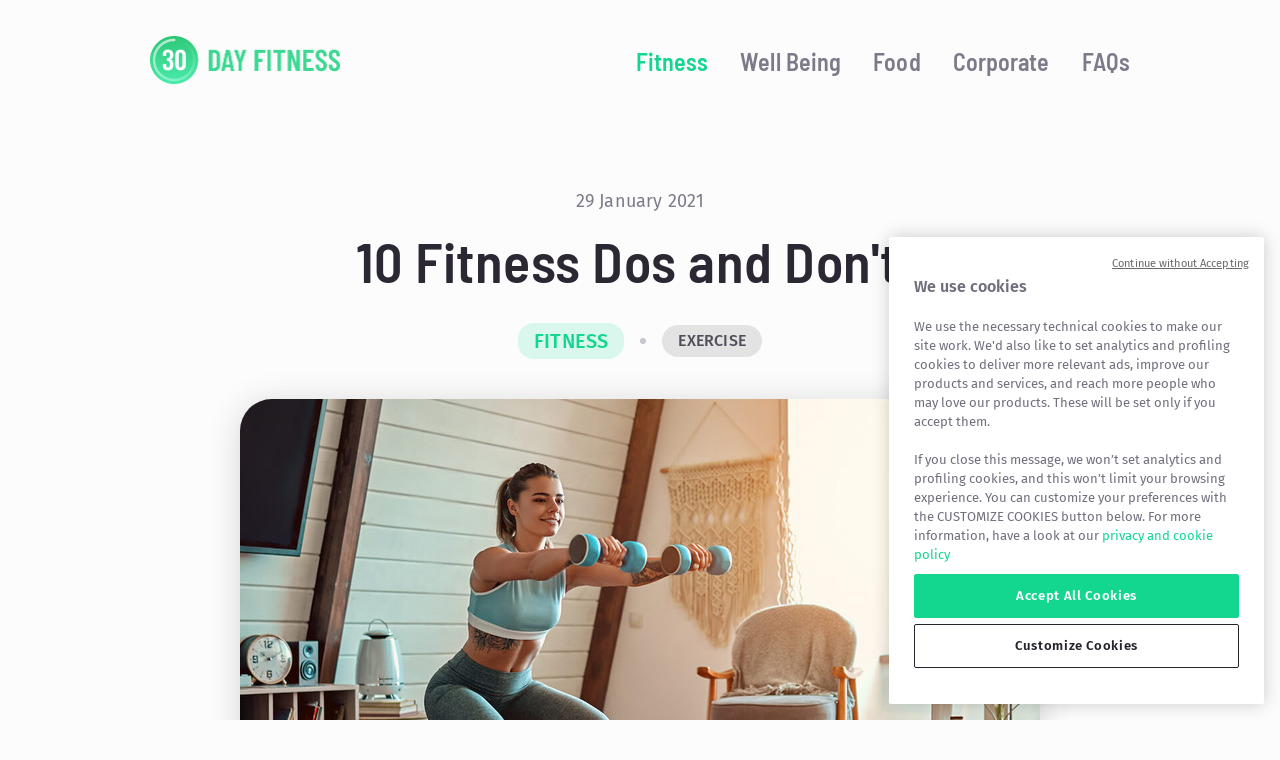

--- FILE ---
content_type: text/html
request_url: https://30dayfitness.app/fitness/10-fitness-dos-and-donts/
body_size: 27260
content:
<!DOCTYPE html><html lang="en"><head><meta charSet="utf-8"/><meta http-equiv="x-ua-compatible" content="ie=edge"/><meta name="viewport" content="width=device-width, initial-scale=1, shrink-to-fit=no"/><style data-href="/styles.0609852b67115a91aef2.css">@font-face{font-family:Barlow Condensed;font-style:normal;font-display:swap;font-weight:100;src:local("Barlow Condensed Thin "),local("Barlow Condensed-Thin"),url(/static/barlow-condensed-latin-100-b47b724d3b40c29f5090c8cf1a3021c9.woff2) format("woff2"),url(/static/barlow-condensed-latin-100-a9bbd3720b6d1c4bc2254bef45cde5ea.woff) format("woff")}@font-face{font-family:Barlow Condensed;font-style:italic;font-display:swap;font-weight:100;src:local("Barlow Condensed Thin italic"),local("Barlow Condensed-Thinitalic"),url(/static/barlow-condensed-latin-100italic-7fbf716d798f9c150a95bc6b72e80692.woff2) format("woff2"),url(/static/barlow-condensed-latin-100italic-1495a9df5c6fc34c3f0bb03bb6590c29.woff) format("woff")}@font-face{font-family:Barlow Condensed;font-style:normal;font-display:swap;font-weight:200;src:local("Barlow Condensed Extra Light "),local("Barlow Condensed-Extra Light"),url(/static/barlow-condensed-latin-200-dacd481b1f098772e7ff5541974876b0.woff2) format("woff2"),url(/static/barlow-condensed-latin-200-276bf6c7854756d5948cd857b3378176.woff) format("woff")}@font-face{font-family:Barlow Condensed;font-style:italic;font-display:swap;font-weight:200;src:local("Barlow Condensed Extra Light italic"),local("Barlow Condensed-Extra Lightitalic"),url(/static/barlow-condensed-latin-200italic-097528522df540c3dd7845913d9da401.woff2) format("woff2"),url(/static/barlow-condensed-latin-200italic-1dba538845c2e034040cf3f16c2d2dff.woff) format("woff")}@font-face{font-family:Barlow Condensed;font-style:normal;font-display:swap;font-weight:300;src:local("Barlow Condensed Light "),local("Barlow Condensed-Light"),url(/static/barlow-condensed-latin-300-8fb0b50c445049208c2c7332054d7201.woff2) format("woff2"),url(/static/barlow-condensed-latin-300-ed00fdfb255ed1dc2f1a19aab71f8a18.woff) format("woff")}@font-face{font-family:Barlow Condensed;font-style:italic;font-display:swap;font-weight:300;src:local("Barlow Condensed Light italic"),local("Barlow Condensed-Lightitalic"),url(/static/barlow-condensed-latin-300italic-0291b8f64eb35f40a689a0b3a7f67030.woff2) format("woff2"),url(/static/barlow-condensed-latin-300italic-c32075dfe8a0abd5efcf191ec4311699.woff) format("woff")}@font-face{font-family:Barlow Condensed;font-style:normal;font-display:swap;font-weight:400;src:local("Barlow Condensed Regular "),local("Barlow Condensed-Regular"),url(/static/barlow-condensed-latin-400-692180036dbae2e62ee9e69b98357518.woff2) format("woff2"),url(/static/barlow-condensed-latin-400-412efa09999dc0db7bd0c9a2a42c34f5.woff) format("woff")}@font-face{font-family:Barlow Condensed;font-style:italic;font-display:swap;font-weight:400;src:local("Barlow Condensed Regular italic"),local("Barlow Condensed-Regularitalic"),url(/static/barlow-condensed-latin-400italic-99e936dcb3d10234f54c90acda273146.woff2) format("woff2"),url(/static/barlow-condensed-latin-400italic-2863c28a837650e2fd1cb1c99071e56d.woff) format("woff")}@font-face{font-family:Barlow Condensed;font-style:normal;font-display:swap;font-weight:500;src:local("Barlow Condensed Medium "),local("Barlow Condensed-Medium"),url(/static/barlow-condensed-latin-500-df8ca18d911b4903b34a29d874cc918a.woff2) format("woff2"),url(/static/barlow-condensed-latin-500-4077ec3d3c359f27cbac36c149fab2b6.woff) format("woff")}@font-face{font-family:Barlow Condensed;font-style:italic;font-display:swap;font-weight:500;src:local("Barlow Condensed Medium italic"),local("Barlow Condensed-Mediumitalic"),url(/static/barlow-condensed-latin-500italic-1c96c8eefd17224d89bcd03a8266a990.woff2) format("woff2"),url(/static/barlow-condensed-latin-500italic-8434e3324ce5c227b7e0944becd17ac3.woff) format("woff")}@font-face{font-family:Barlow Condensed;font-style:normal;font-display:swap;font-weight:600;src:local("Barlow Condensed SemiBold "),local("Barlow Condensed-SemiBold"),url(/static/barlow-condensed-latin-600-8b0dd43ee56a8e1b0a4c1b73cc88a516.woff2) format("woff2"),url(/static/barlow-condensed-latin-600-3ec6b0db4b9b90e776216b8b2099ecb6.woff) format("woff")}@font-face{font-family:Barlow Condensed;font-style:italic;font-display:swap;font-weight:600;src:local("Barlow Condensed SemiBold italic"),local("Barlow Condensed-SemiBolditalic"),url(/static/barlow-condensed-latin-600italic-2479b2c07e6cc6828b70dfae45124ed7.woff2) format("woff2"),url(/static/barlow-condensed-latin-600italic-a971a8bede657812280d9879966917f2.woff) format("woff")}@font-face{font-family:Barlow Condensed;font-style:normal;font-display:swap;font-weight:700;src:local("Barlow Condensed Bold "),local("Barlow Condensed-Bold"),url(/static/barlow-condensed-latin-700-86079b714f39270490850875ad81f748.woff2) format("woff2"),url(/static/barlow-condensed-latin-700-55fcee9a5a6fa17df3cd3662e633d91c.woff) format("woff")}@font-face{font-family:Barlow Condensed;font-style:italic;font-display:swap;font-weight:700;src:local("Barlow Condensed Bold italic"),local("Barlow Condensed-Bolditalic"),url(/static/barlow-condensed-latin-700italic-6aa9218fdf4eabf4a7e4d3e318e00bd5.woff2) format("woff2"),url(/static/barlow-condensed-latin-700italic-67a12c194a1dac3dffc2cf23e562d485.woff) format("woff")}@font-face{font-family:Barlow Condensed;font-style:normal;font-display:swap;font-weight:800;src:local("Barlow Condensed ExtraBold "),local("Barlow Condensed-ExtraBold"),url(/static/barlow-condensed-latin-800-b997b09e7a8634dd6039e924510504d4.woff2) format("woff2"),url(/static/barlow-condensed-latin-800-1554f65001663b8a510f3fa30f53d0b3.woff) format("woff")}@font-face{font-family:Barlow Condensed;font-style:italic;font-display:swap;font-weight:800;src:local("Barlow Condensed ExtraBold italic"),local("Barlow Condensed-ExtraBolditalic"),url(/static/barlow-condensed-latin-800italic-dfbbc30b9c40dd0eaf7ac5cc51b0da6d.woff2) format("woff2"),url(/static/barlow-condensed-latin-800italic-81d0b6a44651a482645025409b11025c.woff) format("woff")}@font-face{font-family:Barlow Condensed;font-style:normal;font-display:swap;font-weight:900;src:local("Barlow Condensed Black "),local("Barlow Condensed-Black"),url(/static/barlow-condensed-latin-900-6dbfffdcf35f5328327f373127d1c232.woff2) format("woff2"),url(/static/barlow-condensed-latin-900-f2cdfb92455817e0a8adc98a5a271808.woff) format("woff")}@font-face{font-family:Barlow Condensed;font-style:italic;font-display:swap;font-weight:900;src:local("Barlow Condensed Black italic"),local("Barlow Condensed-Blackitalic"),url(/static/barlow-condensed-latin-900italic-8d1d798f21c953add877e88bb9b64931.woff2) format("woff2"),url(/static/barlow-condensed-latin-900italic-1d7e11b7291173e14743a33a5bf0ffe5.woff) format("woff")}@font-face{font-family:Barlow Semi Condensed;font-style:normal;font-display:swap;font-weight:100;src:local("Barlow Semi Condensed Thin "),local("Barlow Semi Condensed-Thin"),url(/static/barlow-semi-condensed-latin-100-95df2792f89e13e09bbba566cab305bf.woff2) format("woff2"),url(/static/barlow-semi-condensed-latin-100-3864cb95a33d4a157139b645655ba161.woff) format("woff")}@font-face{font-family:Barlow Semi Condensed;font-style:italic;font-display:swap;font-weight:100;src:local("Barlow Semi Condensed Thin italic"),local("Barlow Semi Condensed-Thinitalic"),url(/static/barlow-semi-condensed-latin-100italic-5ee578c617277f1b6fb289a22ff1dd99.woff2) format("woff2"),url(/static/barlow-semi-condensed-latin-100italic-d18e598ca76cce063283337d19df96b9.woff) format("woff")}@font-face{font-family:Barlow Semi Condensed;font-style:normal;font-display:swap;font-weight:200;src:local("Barlow Semi Condensed Extra Light "),local("Barlow Semi Condensed-Extra Light"),url(/static/barlow-semi-condensed-latin-200-c1ce06fc2b6dc9a89195f2030e67f5c7.woff2) format("woff2"),url(/static/barlow-semi-condensed-latin-200-bac84c50f2f710500184c6869c7b3b9d.woff) format("woff")}@font-face{font-family:Barlow Semi Condensed;font-style:italic;font-display:swap;font-weight:200;src:local("Barlow Semi Condensed Extra Light italic"),local("Barlow Semi Condensed-Extra Lightitalic"),url(/static/barlow-semi-condensed-latin-200italic-f7938ebb0efaa5820a4694a4849a5bf4.woff2) format("woff2"),url(/static/barlow-semi-condensed-latin-200italic-2c163abe38e51bbb7eddaebb741691b1.woff) format("woff")}@font-face{font-family:Barlow Semi Condensed;font-style:normal;font-display:swap;font-weight:300;src:local("Barlow Semi Condensed Light "),local("Barlow Semi Condensed-Light"),url(/static/barlow-semi-condensed-latin-300-f62f13609b607ad8ca506eb47cda85da.woff2) format("woff2"),url(/static/barlow-semi-condensed-latin-300-b7b670dc67feed9e6aed44d5485dd851.woff) format("woff")}@font-face{font-family:Barlow Semi Condensed;font-style:italic;font-display:swap;font-weight:300;src:local("Barlow Semi Condensed Light italic"),local("Barlow Semi Condensed-Lightitalic"),url(/static/barlow-semi-condensed-latin-300italic-69bd2c191537a9d2eea8f2ea3466a4d7.woff2) format("woff2"),url(/static/barlow-semi-condensed-latin-300italic-07c3ea0d66208b1421b28f334fbb82be.woff) format("woff")}@font-face{font-family:Barlow Semi Condensed;font-style:normal;font-display:swap;font-weight:400;src:local("Barlow Semi Condensed Regular "),local("Barlow Semi Condensed-Regular"),url(/static/barlow-semi-condensed-latin-400-4343e68b0e5a685770565ba0f7ce986e.woff2) format("woff2"),url(/static/barlow-semi-condensed-latin-400-8f2877e3cde2ad7e7fe7a39ee0579e2a.woff) format("woff")}@font-face{font-family:Barlow Semi Condensed;font-style:italic;font-display:swap;font-weight:400;src:local("Barlow Semi Condensed Regular italic"),local("Barlow Semi Condensed-Regularitalic"),url(/static/barlow-semi-condensed-latin-400italic-5d98af65ab35fcb2e6c1ca0e64a8762d.woff2) format("woff2"),url(/static/barlow-semi-condensed-latin-400italic-dac7683756d00a7b10e7c37dbb6bbeb5.woff) format("woff")}@font-face{font-family:Barlow Semi Condensed;font-style:normal;font-display:swap;font-weight:500;src:local("Barlow Semi Condensed Medium "),local("Barlow Semi Condensed-Medium"),url(/static/barlow-semi-condensed-latin-500-1479f2ff4c2a4fb22c903ea1de7ec3c9.woff2) format("woff2"),url(/static/barlow-semi-condensed-latin-500-13c8b047c596e85382f81d60184c53fe.woff) format("woff")}@font-face{font-family:Barlow Semi Condensed;font-style:italic;font-display:swap;font-weight:500;src:local("Barlow Semi Condensed Medium italic"),local("Barlow Semi Condensed-Mediumitalic"),url(/static/barlow-semi-condensed-latin-500italic-971e1f355e273cca7e045653c7c77c5d.woff2) format("woff2"),url(/static/barlow-semi-condensed-latin-500italic-7dfcaeb3a181980a6d19e68d243e4047.woff) format("woff")}@font-face{font-family:Barlow Semi Condensed;font-style:normal;font-display:swap;font-weight:600;src:local("Barlow Semi Condensed SemiBold "),local("Barlow Semi Condensed-SemiBold"),url(/static/barlow-semi-condensed-latin-600-5fa1edf2345bbc92dc11022c6c0f5bd8.woff2) format("woff2"),url(/static/barlow-semi-condensed-latin-600-d7ee47a402f1b347cd8370f4f24929a4.woff) format("woff")}@font-face{font-family:Barlow Semi Condensed;font-style:italic;font-display:swap;font-weight:600;src:local("Barlow Semi Condensed SemiBold italic"),local("Barlow Semi Condensed-SemiBolditalic"),url(/static/barlow-semi-condensed-latin-600italic-26723e42d2a3446090fa424384f38588.woff2) format("woff2"),url(/static/barlow-semi-condensed-latin-600italic-54ae5b009fbf37fb953419658903469f.woff) format("woff")}@font-face{font-family:Barlow Semi Condensed;font-style:normal;font-display:swap;font-weight:700;src:local("Barlow Semi Condensed Bold "),local("Barlow Semi Condensed-Bold"),url(/static/barlow-semi-condensed-latin-700-efde6fbb5826d72721b4309faab00b74.woff2) format("woff2"),url(/static/barlow-semi-condensed-latin-700-272e45e9ea15b7128bc67e2d696a2e94.woff) format("woff")}@font-face{font-family:Barlow Semi Condensed;font-style:italic;font-display:swap;font-weight:700;src:local("Barlow Semi Condensed Bold italic"),local("Barlow Semi Condensed-Bolditalic"),url(/static/barlow-semi-condensed-latin-700italic-62b73ea07171c4dcaae582f422245a2b.woff2) format("woff2"),url(/static/barlow-semi-condensed-latin-700italic-08c13d90316f0f3d54c99f70c1eb90ea.woff) format("woff")}@font-face{font-family:Barlow Semi Condensed;font-style:normal;font-display:swap;font-weight:800;src:local("Barlow Semi Condensed ExtraBold "),local("Barlow Semi Condensed-ExtraBold"),url(/static/barlow-semi-condensed-latin-800-7feffd80259188a2a595d1b4540e9391.woff2) format("woff2"),url(/static/barlow-semi-condensed-latin-800-cf01e1c0aeea492d7301874a32438bcc.woff) format("woff")}@font-face{font-family:Barlow Semi Condensed;font-style:italic;font-display:swap;font-weight:800;src:local("Barlow Semi Condensed ExtraBold italic"),local("Barlow Semi Condensed-ExtraBolditalic"),url(/static/barlow-semi-condensed-latin-800italic-ff21cb8bf67b613ec886f3eb1bb253a7.woff2) format("woff2"),url(/static/barlow-semi-condensed-latin-800italic-5b69aa6dd67881e02f98d257c3dcf622.woff) format("woff")}@font-face{font-family:Barlow Semi Condensed;font-style:normal;font-display:swap;font-weight:900;src:local("Barlow Semi Condensed Black "),local("Barlow Semi Condensed-Black"),url(/static/barlow-semi-condensed-latin-900-5e6ae518b4f2d36bcdfa4216db0f8d36.woff2) format("woff2"),url(/static/barlow-semi-condensed-latin-900-377e635392a351736b64ca1cc732cead.woff) format("woff")}@font-face{font-family:Barlow Semi Condensed;font-style:italic;font-display:swap;font-weight:900;src:local("Barlow Semi Condensed Black italic"),local("Barlow Semi Condensed-Blackitalic"),url(/static/barlow-semi-condensed-latin-900italic-71baf96f46832e6f7abff41e489e1425.woff2) format("woff2"),url(/static/barlow-semi-condensed-latin-900italic-e122d287ce7fb186b1462da2e6b9b4a2.woff) format("woff")}@font-face{font-family:Fira Sans;font-style:normal;font-display:swap;font-weight:100;src:local("Fira Sans Thin "),local("Fira Sans-Thin"),url(/static/fira-sans-latin-100-d67acf5dba25b4f92e3eadad20032199.woff2) format("woff2"),url(/static/fira-sans-latin-100-f82d7eee93d57561e3e8bdc04512f6fc.woff) format("woff")}@font-face{font-family:Fira Sans;font-style:italic;font-display:swap;font-weight:100;src:local("Fira Sans Thin italic"),local("Fira Sans-Thinitalic"),url(/static/fira-sans-latin-100italic-c2048bd9c7b8f4a4908558715370a256.woff2) format("woff2"),url(/static/fira-sans-latin-100italic-883de11204b642af79f5b8908c9e895c.woff) format("woff")}@font-face{font-family:Fira Sans;font-style:normal;font-display:swap;font-weight:200;src:local("Fira Sans Extra Light "),local("Fira Sans-Extra Light"),url(/static/fira-sans-latin-200-b159127b5069fd3c989ec4e612ddb67e.woff2) format("woff2"),url(/static/fira-sans-latin-200-d31cdb6d4e5d234362ff9c5ff74577e5.woff) format("woff")}@font-face{font-family:Fira Sans;font-style:italic;font-display:swap;font-weight:200;src:local("Fira Sans Extra Light italic"),local("Fira Sans-Extra Lightitalic"),url(/static/fira-sans-latin-200italic-b8cefd7952baee1b259fe626f35207ff.woff2) format("woff2"),url(/static/fira-sans-latin-200italic-ef80c6c02506725046d3ff058a900cd9.woff) format("woff")}@font-face{font-family:Fira Sans;font-style:normal;font-display:swap;font-weight:300;src:local("Fira Sans Light "),local("Fira Sans-Light"),url(/static/fira-sans-latin-300-b39aa336eef260975654fde0959de6fe.woff2) format("woff2"),url(/static/fira-sans-latin-300-8914854ca765740d4a906c2c9a010318.woff) format("woff")}@font-face{font-family:Fira Sans;font-style:italic;font-display:swap;font-weight:300;src:local("Fira Sans Light italic"),local("Fira Sans-Lightitalic"),url(/static/fira-sans-latin-300italic-346f609f09d860049d566174cdef79fb.woff2) format("woff2"),url(/static/fira-sans-latin-300italic-a63b595bb6b4aa2612f2662d88112820.woff) format("woff")}@font-face{font-family:Fira Sans;font-style:normal;font-display:swap;font-weight:400;src:local("Fira Sans Regular "),local("Fira Sans-Regular"),url(/static/fira-sans-latin-400-78773521b0ffe376bc7edd8ec2a591fb.woff2) format("woff2"),url(/static/fira-sans-latin-400-baa3b51e20ff84bf4964223288c0ba10.woff) format("woff")}@font-face{font-family:Fira Sans;font-style:italic;font-display:swap;font-weight:400;src:local("Fira Sans Regular italic"),local("Fira Sans-Regularitalic"),url(/static/fira-sans-latin-400italic-ee9f23730618d80fcb96905621eb5155.woff2) format("woff2"),url(/static/fira-sans-latin-400italic-cd0194f96a0385782a34f706d9475b9b.woff) format("woff")}@font-face{font-family:Fira Sans;font-style:normal;font-display:swap;font-weight:500;src:local("Fira Sans Medium "),local("Fira Sans-Medium"),url(/static/fira-sans-latin-500-d8bc03a60729f4b05b42e057e21eaed3.woff2) format("woff2"),url(/static/fira-sans-latin-500-6f0d36c5cfa88eaff3036438695ff025.woff) format("woff")}@font-face{font-family:Fira Sans;font-style:italic;font-display:swap;font-weight:500;src:local("Fira Sans Medium italic"),local("Fira Sans-Mediumitalic"),url(/static/fira-sans-latin-500italic-41a2680bd138f411a1d6c3c678187ef0.woff2) format("woff2"),url(/static/fira-sans-latin-500italic-920bd3dda43f5136bb8a73138dea091a.woff) format("woff")}@font-face{font-family:Fira Sans;font-style:normal;font-display:swap;font-weight:600;src:local("Fira Sans SemiBold "),local("Fira Sans-SemiBold"),url(/static/fira-sans-latin-600-5a2c789b59571ce97f51f9c75600f49b.woff2) format("woff2"),url(/static/fira-sans-latin-600-a90c720b7b03a4b12e90050a3752d8eb.woff) format("woff")}@font-face{font-family:Fira Sans;font-style:italic;font-display:swap;font-weight:600;src:local("Fira Sans SemiBold italic"),local("Fira Sans-SemiBolditalic"),url(/static/fira-sans-latin-600italic-9ccb459419d3002571a465faf7f058ac.woff2) format("woff2"),url(/static/fira-sans-latin-600italic-efb9bd18c8c4819a6165218c74fb81c6.woff) format("woff")}@font-face{font-family:Fira Sans;font-style:normal;font-display:swap;font-weight:700;src:local("Fira Sans Bold "),local("Fira Sans-Bold"),url(/static/fira-sans-latin-700-2ecb426f85ffc1c53b677556210e629f.woff2) format("woff2"),url(/static/fira-sans-latin-700-4d2dfa0d7366eb8ba6e2d9cc5ef6e58d.woff) format("woff")}@font-face{font-family:Fira Sans;font-style:italic;font-display:swap;font-weight:700;src:local("Fira Sans Bold italic"),local("Fira Sans-Bolditalic"),url(/static/fira-sans-latin-700italic-cfc0cbcef68f3ef1a8b0cbbca2bd4036.woff2) format("woff2"),url(/static/fira-sans-latin-700italic-fc51c09ea9ba4597fa5ad6690a42ad96.woff) format("woff")}@font-face{font-family:Fira Sans;font-style:normal;font-display:swap;font-weight:800;src:local("Fira Sans ExtraBold "),local("Fira Sans-ExtraBold"),url(/static/fira-sans-latin-800-6892a45b8241bf412cbc3aed0c258980.woff2) format("woff2"),url(/static/fira-sans-latin-800-7497f9144220db6dba41104b6ae3c2f4.woff) format("woff")}@font-face{font-family:Fira Sans;font-style:italic;font-display:swap;font-weight:800;src:local("Fira Sans ExtraBold italic"),local("Fira Sans-ExtraBolditalic"),url(/static/fira-sans-latin-800italic-5d183d1c5f848e7cf0f5c23374e8e418.woff2) format("woff2"),url(/static/fira-sans-latin-800italic-72a4811710855e3702fc5a3fdd3b627e.woff) format("woff")}@font-face{font-family:Fira Sans;font-style:normal;font-display:swap;font-weight:900;src:local("Fira Sans Black "),local("Fira Sans-Black"),url(/static/fira-sans-latin-900-fcd834a050d49e21fe42b192b64136ab.woff2) format("woff2"),url(/static/fira-sans-latin-900-9b656745eec8ce409321a4e9dab5a7dc.woff) format("woff")}@font-face{font-family:Fira Sans;font-style:italic;font-display:swap;font-weight:900;src:local("Fira Sans Black italic"),local("Fira Sans-Blackitalic"),url(/static/fira-sans-latin-900italic-d9d3866045cf7e36a04974bfea7995cf.woff2) format("woff2"),url(/static/fira-sans-latin-900italic-41e1815f3cf7a40d96f2fcae029dfb7a.woff) format("woff")}</style><meta name="generator" content="Gatsby 2.24.91"/><style data-styled="" data-styled-version="5.2.0"></style><title data-react-helmet="true">10 Fitness Dos and Don&#x27;ts | 30 Day Fitness Challenge</title><link data-react-helmet="true" rel="canonical" href="https://30dayfitness.app/fitness/10-fitness-dos-and-donts/"/><link data-react-helmet="true" href="/manifest.json" rel="manifest"/><link data-react-helmet="true" href="/icons/apple-touch-icon-57x57.png" rel="apple-touch-icon" sizes="57x57"/><link data-react-helmet="true" href="/icons/apple-touch-icon-60x60.png" rel="apple-touch-icon" sizes="60x60"/><link data-react-helmet="true" href="/icons/apple-touch-icon-72x72.png" rel="apple-touch-icon" sizes="72x72"/><link data-react-helmet="true" href="/icons/apple-touch-icon-76x76.png" rel="apple-touch-icon" sizes="76x76"/><link data-react-helmet="true" href="/icons/apple-touch-icon-114x114.png" rel="apple-touch-icon" sizes="114x114"/><link data-react-helmet="true" href="/icons/apple-touch-icon-120x120.png" rel="apple-touch-icon" sizes="120x120"/><link data-react-helmet="true" href="/icons/apple-touch-icon-144x144.png" rel="apple-touch-icon" sizes="144x144"/><link data-react-helmet="true" href="/icons/apple-touch-icon-152x152.png" rel="apple-touch-icon" sizes="152x152"/><link data-react-helmet="true" href="/icons/apple-touch-icon-167x167.png" rel="apple-touch-icon" sizes="167x167"/><link data-react-helmet="true" href="/icons/apple-touch-icon-180x180.png" rel="icon" sizes="180x180" type="image/png"/><link data-react-helmet="true" href="/icons/favicon-32x32.png" rel="icon" sizes="32x32" type="image/png"/><link data-react-helmet="true" href="/icons/favicon-16x16.png" rel="icon" sizes="16x16" type="image/png"/><meta data-react-helmet="true" content="IE=edge" http-equiv="X-UA-Compatible"/><meta data-react-helmet="true" content="width=device-width,initial-scale=1.0,user-scalable=yes" name="viewport"/><meta data-react-helmet="true" content="30 Day Fitness Challenge App: workouts at home to get into shape" name="apple-mobile-web-app-title"/><meta data-react-helmet="true" content="10 Fitness Dos and Don&#x27;ts | 30 Day Fitness Challenge" property="og:title"/><meta data-react-helmet="true" content="10 Fitness Dos and Don&#x27;ts | 30 Day Fitness Challenge" name="twitter:title"/><meta data-react-helmet="true" content="While sports science can certainly be complex, your workouts don&#x27;t have to be. Read more!" name="description"/><meta data-react-helmet="true" content="While sports science can certainly be complex, your workouts don&#x27;t have to be. Read more!" property="og:description"/><meta data-react-helmet="true" content="While sports science can certainly be complex, your workouts don&#x27;t have to be. Read more!" name="twitter:description"/><meta data-react-helmet="true" content="no" name="apple-mobile-web-app-capable"/><meta data-react-helmet="true" content="black-translucent" name="apple-mobile-web-app-status-bar-style"/><meta data-react-helmet="true" content="#13D68F" name="theme-color"/><meta data-react-helmet="true" content="30 Day Fitness Challenge App: workouts at home to get into shape" name="application-name"/><meta data-react-helmet="true" content="website" property="og:type"/><meta data-react-helmet="true" content="30 Day Fitness Challenge App: workouts at home to get into shape" property="og:site_name"/><meta data-react-helmet="true" content="summary_large_image" name="twitter:card"/><meta data-react-helmet="true" content="10 Fitness Dos and Don&#x27;ts | 30 Day Fitness Challenge" name="twitter:text:title"/><meta data-react-helmet="true" content="https://30dayfitness.app/fitness/10-fitness-dos-and-donts/" property="og:url"/><meta data-react-helmet="true" content="https://30dayfitness.app/fitness/10-fitness-dos-and-donts/" name="twitter:url"/><meta data-react-helmet="true" content="https://30dayfitness.app/static/ab0cc45e1a375b1e123e2d92fe5dfbd8/fitness-dos-and-donts.jpg" property="og:image"/><meta data-react-helmet="true" content="1024" property="og:image:width"/><meta data-react-helmet="true" content="512" property="og:image:height"/><meta data-react-helmet="true" content="https://30dayfitness.app/static/ab0cc45e1a375b1e123e2d92fe5dfbd8/fitness-dos-and-donts.jpg" name="twitter:image"/><meta data-react-helmet="true" content="1024" name="twitter:image:width"/><meta data-react-helmet="true" content="512" name="twitter:image:height"/><meta data-react-helmet="true" content="https://30dayfitness.app/static/ab0cc45e1a375b1e123e2d92fe5dfbd8/fitness-dos-and-donts.jpg" property="og:image"/><meta data-react-helmet="true" content="1024" property="og:image:width"/><meta data-react-helmet="true" content="512" property="og:image:height"/><meta data-react-helmet="true" content="#13D68F" name="msapplication-TileColor"/><meta data-react-helmet="true" content="/icons/mstile-70x70.png" name="msapplication-square70x70"/><meta data-react-helmet="true" content="/icons/mstile-144x144.png" name="msapplication-square144x144"/><meta data-react-helmet="true" content="/icons/mstile-150x150.png" name="msapplication-square150x150"/><meta data-react-helmet="true" content="/icons/mstile-310x150.png" name="msapplication-wide310x150"/><meta data-react-helmet="true" content="/icons/mstile-310x310.png" name="msapplication-square310x310"/><script data-react-helmet="true" type="application/ld+json">[{"@context":"http://schema.org","@type":"WebSite","url":"https://30dayfitness.app/fitness/10-fitness-dos-and-donts/","name":"10 Fitness Dos and Don'ts","alternateName":"10 Fitness Dos and Don'ts | 30 Day Fitness Challenge"},{"@context":"http://schema.org","@type":"BreadcrumbList","itemListElement":[{"@type":"ListItem","position":1,"item":{"@id":"https://30dayfitness.app","name":"30 Day Fitness Challenge App: workouts at home to get into shape"}},{"@type":"ListItem","position":2,"item":{"@id":"https://30dayfitness.app/fitness/10-fitness-dos-and-donts/","name":"10 Fitness Dos and Don'ts"}}]}]</script><link rel="sitemap" type="application/xml" href="/sitemap.xml"/><style data-styled="" data-styled-version="5.2.0">html,body,div,span,applet,object,iframe,h1,h2,h3,h4,h5,h6,p,blockquote,pre,a,abbr,acronym,address,big,cite,code,del,dfn,em,img,ins,kbd,q,s,samp,small,strike,strong,sub,sup,tt,var,b,u,i,center,dl,dt,dd,ol,ul,li,fieldset,form,label,legend,table,caption,tbody,tfoot,thead,tr,th,td,article,aside,canvas,details,embed,figure,figcaption,footer,header,hgroup,menu,nav,output,ruby,section,summary,time,mark,audio,video{margin:0;padding:0;border:0;font-size:100%;font:inherit;vertical-align:baseline;}/*!sc*/
html:focus,body:focus,div:focus,span:focus,applet:focus,object:focus,iframe:focus,h1:focus,h2:focus,h3:focus,h4:focus,h5:focus,h6:focus,p:focus,blockquote:focus,pre:focus,a:focus,abbr:focus,acronym:focus,address:focus,big:focus,cite:focus,code:focus,del:focus,dfn:focus,em:focus,img:focus,ins:focus,kbd:focus,q:focus,s:focus,samp:focus,small:focus,strike:focus,strong:focus,sub:focus,sup:focus,tt:focus,var:focus,b:focus,u:focus,i:focus,center:focus,dl:focus,dt:focus,dd:focus,ol:focus,ul:focus,li:focus,fieldset:focus,form:focus,label:focus,legend:focus,table:focus,caption:focus,tbody:focus,tfoot:focus,thead:focus,tr:focus,th:focus,td:focus,article:focus,aside:focus,canvas:focus,details:focus,embed:focus,figure:focus,figcaption:focus,footer:focus,header:focus,hgroup:focus,menu:focus,nav:focus,output:focus,ruby:focus,section:focus,summary:focus,time:focus,mark:focus,audio:focus,video:focus{outline:none;}/*!sc*/
article,aside,details,figcaption,figure,footer,header,hgroup,menu,nav,section{display:block;}/*!sc*/
*,*::after,*::before{box-sizing:inherit;}/*!sc*/
html{font-size:62.5%;overflow-x:hidden;box-sizing:border-box;}/*!sc*/
body{font-family:"Fira Sans",-apple-system,BlinkMacSystemFont,"Segoe UI",Roboto,Helvetica,Arial,sans-serif,"Apple Color Emoji","Segoe UI Emoji","Segoe UI Symbol";line-height:1;font-size:1.6rem;color:#2B2733;background-color:#FCFCFC;-webkit-text-size-adjust:100%;-webkit-font-smoothing:antialiased;-moz-osx-font-smoothing:grayscale;text-rendering:optimizeLegibility;-webkit-font-feature-settings:"pnum";font-feature-settings:"pnum";font-variant-numeric:proportional-nums;}/*!sc*/
ol,ul{list-style:none;}/*!sc*/
blockquote,q{quotes:none;}/*!sc*/
blockquote:before,blockquote:after,q:before,q:after{content:'';content:none;}/*!sc*/
table{border-collapse:collapse;border-spacing:0;}/*!sc*/
h1,h2,h3,h4,h5,h6{font-family:"Barlow Semi Condensed",-apple-system,BlinkMacSystemFont,"Segoe UI",Roboto,Helvetica,Arial,sans-serif,"Apple Color Emoji","Segoe UI Emoji","Segoe UI Symbol";}/*!sc*/
a{cursor:pointer;color:#13D68F;}/*!sc*/
a:focus{outline:none !important;-webkit-text-decoration:none !important;text-decoration:none !important;}/*!sc*/
button{border:none;font-family:"Fira Sans",-apple-system,BlinkMacSystemFont,"Segoe UI",Roboto,Helvetica,Arial,sans-serif,"Apple Color Emoji","Segoe UI Emoji","Segoe UI Symbol";}/*!sc*/
pre{display:block;padding:2rem;margin-top:4rem;overflow:auto;font-size:85%;line-height:1.45;border-radius:5px;color:#13D68F;border:1px solid #ddd;font-family:"SFMono-Regular",Consolas,"Liberation Mono",Menlo,Courier,monospace;}/*!sc*/
img,video{width:100%;}/*!sc*/
data-styled.g1[id="sc-global-hcGKOC1"]{content:"sc-global-hcGKOC1,"}/*!sc*/
.dRLpxS{width:100%;z-index:50;position:relative;}/*!sc*/
@media (max-width:768px){.dRLpxS{position:fixed;top:0;left:0;width:100%;background-color:#FCFCFC;border-bottom:1px solid rgba(62,134,145,0.2);box-shadow:0px 4px 32px rgba(62,62,62,0.08);}}/*!sc*/
data-styled.g2[id="headercss__HeaderBar-bbhp7w-0"]{content:"dRLpxS,"}/*!sc*/
.jVWAtp{display:-webkit-box;display:-webkit-flex;display:-ms-flexbox;display:flex;-webkit-box-pack:justify;-webkit-justify-content:space-between;-ms-flex-pack:justify;justify-content:space-between;-webkit-align-items:center;-webkit-box-align:center;-ms-flex-align:center;align-items:center;padding:36px 0;margin:0 auto;}/*!sc*/
.jVWAtp .logo{max-width:190px;}/*!sc*/
@media (max-width:768px){.jVWAtp{padding:16px 0;}.jVWAtp .logo{max-width:48px;max-height:48px;}}/*!sc*/
data-styled.g3[id="headercss__HeaderWrapper-bbhp7w-1"]{content:"jVWAtp,"}/*!sc*/
.eqETzQ ul{display:-webkit-box;display:-webkit-flex;display:-ms-flexbox;display:flex;list-style:none;padding:0;}/*!sc*/
.eqETzQ ul li{font-family:"Barlow Semi Condensed",-apple-system,BlinkMacSystemFont,"Segoe UI",Roboto,Helvetica,Arial,sans-serif,"Apple Color Emoji","Segoe UI Emoji","Segoe UI Symbol";font-style:normal;font-weight:600;font-size:24px;line-height:29px;-webkit-letter-spacing:0.1px;-moz-letter-spacing:0.1px;-ms-letter-spacing:0.1px;letter-spacing:0.1px;}/*!sc*/
.eqETzQ ul li + li{margin-left:32px;}/*!sc*/
@media (max-width:768px){.eqETzQ{display:none;}}/*!sc*/
data-styled.g4[id="navcss__Container-sc-5wniof-0"]{content:"eqETzQ,"}/*!sc*/
.eiLjMb a{-webkit-transition:color 0.2s ease;transition:color 0.2s ease;color:#13D68F;-webkit-text-decoration:none;text-decoration:none;}/*!sc*/
.eiLjMb a:hover,.eiLjMb a:focus{color:#13D68F;}/*!sc*/
.ehpLAR a{-webkit-transition:color 0.2s ease;transition:color 0.2s ease;color:rgba(93,90,108,0.8);-webkit-text-decoration:none;text-decoration:none;}/*!sc*/
.ehpLAR a:hover,.ehpLAR a:focus{color:#13D68F;}/*!sc*/
data-styled.g5[id="linkscss__LinkWrapper-sc-1xrzrm7-0"]{content:"eiLjMb,ehpLAR,"}/*!sc*/
.eTVzau{font-family:"Barlow Semi Condensed",-apple-system,BlinkMacSystemFont,"Segoe UI",Roboto,Helvetica,Arial,sans-serif,"Apple Color Emoji","Segoe UI Emoji","Segoe UI Symbol";-webkit-letter-spacing:0.5px;-moz-letter-spacing:0.5px;-ms-letter-spacing:0.5px;letter-spacing:0.5px;color:#2B2733;font-weight:600;font-size:56px;line-height:60px;margin-bottom:32px;}/*!sc*/
@media (max-width:768px){.eTVzau{text-align:center;}}/*!sc*/
.eTVzau span{color:#13D68F;}/*!sc*/
@media (max-width:1024px){.eTVzau{font-size:48px;line-height:52px;}}/*!sc*/
@media (max-width:768px){.eTVzau{font-size:40px;line-height:46px;}}/*!sc*/
data-styled.g6[id="typographycss__MainTitle-sc-10iztns-0"]{content:"eTVzau,"}/*!sc*/
.bjZHBg{font-family:"Fira Sans",-apple-system,BlinkMacSystemFont,"Segoe UI",Roboto,Helvetica,Arial,sans-serif,"Apple Color Emoji","Segoe UI Emoji","Segoe UI Symbol";-webkit-letter-spacing:0.2px;-moz-letter-spacing:0.2px;-ms-letter-spacing:0.2px;letter-spacing:0.2px;color:rgba(93,90,108,0.8);font-weight:400;font-size:18px;line-height:28px;}/*!sc*/
.bjZHBg span{color:#13D68F;}/*!sc*/
@media (max-width:768px){.bjZHBg{font-size:16px;line-height:25px;}}/*!sc*/
.gIBBVn{font-family:"Fira Sans",-apple-system,BlinkMacSystemFont,"Segoe UI",Roboto,Helvetica,Arial,sans-serif,"Apple Color Emoji","Segoe UI Emoji","Segoe UI Symbol";-webkit-letter-spacing:0.2px;-moz-letter-spacing:0.2px;-ms-letter-spacing:0.2px;letter-spacing:0.2px;color:rgba(93,90,108,0.8);font-weight:400;font-size:18px;line-height:28px;}/*!sc*/
@media (max-width:768px){.gIBBVn{text-align:center;}}/*!sc*/
.gIBBVn span{color:#13D68F;}/*!sc*/
@media (max-width:768px){.gIBBVn{font-size:16px;line-height:25px;}}/*!sc*/
data-styled.g9[id="typographycss__MainParagraph-sc-10iztns-3"]{content:"bjZHBg,gIBBVn,"}/*!sc*/
.huukGc{color:rgba(93,90,108,0.8);text-align:left;}/*!sc*/
.huukGc p,.huukGc ol,.huukGc ul{font-size:18px;line-height:28px;-webkit-letter-spacing:0.2px;-moz-letter-spacing:0.2px;-ms-letter-spacing:0.2px;letter-spacing:0.2px;margin-bottom:24px;}/*!sc*/
.huukGc ol,.huukGc ul{list-style:initial;padding-inline-start:24px;}/*!sc*/
.huukGc ol li,.huukGc ul li{margin-bottom:16px;padding-left:8px;}/*!sc*/
.huukGc ol{list-style:decimal;}/*!sc*/
.huukGc h1,.huukGc h2,.huukGc h3{font-family:"Barlow Semi Condensed",-apple-system,BlinkMacSystemFont,"Segoe UI",Roboto,Helvetica,Arial,sans-serif,"Apple Color Emoji","Segoe UI Emoji","Segoe UI Symbol";-webkit-letter-spacing:0.5px;-moz-letter-spacing:0.5px;-ms-letter-spacing:0.5px;letter-spacing:0.5px;color:#2B2733;font-weight:600;font-size:40px;line-height:46px;margin-bottom:24px;}/*!sc*/
.huukGc h1 span,.huukGc h2 span,.huukGc h3 span{color:#13D68F;}/*!sc*/
@media (max-width:768px){.huukGc h1,.huukGc h2,.huukGc h3{font-size:36px;line-height:38px;}}/*!sc*/
@media (max-width:768px){.huukGc h1,.huukGc h2,.huukGc h3{margin:76px auto 32px;}}/*!sc*/
.huukGc h3{color:#4F4F5B;font-size:32px;line-height:38px;}/*!sc*/
.huukGc strong,.huukGc b{font-weight:700;color:#4F4F5B;}/*!sc*/
.huukGc img{box-shadow:0px 8px 32px rgba(62,62,62,0.1) !important;border-radius:32px;margin:0 auto 32px !important;}/*!sc*/
data-styled.g10[id="typographycss__Copy-sc-10iztns-4"]{content:"huukGc,"}/*!sc*/
.gDSTJz{margin:0 auto;position:relative;width:100%;}/*!sc*/
@media (min-width:1025px){.gDSTJz{max-width:980px;}}/*!sc*/
@media (min-width:1281px){.gDSTJz{max-width:1184px;}}/*!sc*/
@media (max-width:1024px){.gDSTJz{padding:0 40px;}}/*!sc*/
@media (max-width:768px){.gDSTJz{padding:0 20px;}}/*!sc*/
data-styled.g15[id="containercss__ContainerWrapper-xuhhbi-0"]{content:"gDSTJz,"}/*!sc*/
.bFQnLe{position:absolute;height:auto;display:-webkit-box;display:-webkit-flex;display:-ms-flexbox;display:flex;-webkit-flex-direction:column;-ms-flex-direction:column;flex-direction:column;left:40px;top:50%;-webkit-transform:translateY(-50%);-ms-transform:translateY(-50%);transform:translateY(-50%);-webkit-transform-style:preserve-3d;-ms-transform-style:preserve-3d;transform-style:preserve-3d;z-index:-1;}/*!sc*/
data-styled.g16[id="offCanvasNavcss__NavWrapper-mwrqf2-0"]{content:"bFQnLe,"}/*!sc*/
.kZXUnV{margin-bottom:40px;margin-right:32px;padding-bottom:40px;border-bottom:1px solid #eaeaea;}/*!sc*/
.kZXUnV li{margin-bottom:32px;opacity:0;-webkit-transform:translateX(-150px);-ms-transform:translateX(-150px);transform:translateX(-150px);-webkit-transition:-webkit-transform 0.4s,opacity 0.4s;-webkit-transition:transform 0.4s,opacity 0.4s;transition:transform 0.4s,opacity 0.4s;}/*!sc*/
.kZXUnV li:nth-child(2){-webkit-transition-delay:0.04s;transition-delay:0.04s;}/*!sc*/
.kZXUnV li:nth-child(3){-webkit-transition-delay:0.08s;transition-delay:0.08s;}/*!sc*/
.kZXUnV li:nth-child(4){-webkit-transition-delay:0.16s;transition-delay:0.16s;}/*!sc*/
.kZXUnV li:last-child{margin-bottom:0;}/*!sc*/
.kZXUnV li a{font-family:"Barlow Semi Condensed",-apple-system,BlinkMacSystemFont,"Segoe UI",Roboto,Helvetica,Arial,sans-serif,"Apple Color Emoji","Segoe UI Emoji","Segoe UI Symbol";font-weight:600;font-size:24px;line-height:29px;-webkit-letter-spacing:0.1px;-moz-letter-spacing:0.1px;-ms-letter-spacing:0.1px;letter-spacing:0.1px;color:rgba(93,90,108,0.8);-webkit-text-decoration:none;text-decoration:none;}/*!sc*/
data-styled.g17[id="offCanvasNavcss__ListWrapper-mwrqf2-1"]{content:"kZXUnV,"}/*!sc*/
.eYIwJn{max-width:128px;margin-bottom:48px;opacity:0;-webkit-transform:translateX(-150px);-ms-transform:translateX(-150px);transform:translateX(-150px);-webkit-transition:-webkit-transform 0.4s,opacity 0.4s;-webkit-transition:transform 0.4s,opacity 0.4s;transition:transform 0.4s,opacity 0.4s;}/*!sc*/
data-styled.g18[id="offCanvasNavcss__LogoWraper-mwrqf2-2"]{content:"eYIwJn,"}/*!sc*/
.hApEYD{display:-webkit-box;display:-webkit-flex;display:-ms-flexbox;display:flex;-webkit-flex-direction:column;-ms-flex-direction:column;flex-direction:column;opacity:0;-webkit-transform:translateX(-150px);-ms-transform:translateX(-150px);transform:translateX(-150px);-webkit-transition:-webkit-transform 0.4s,opacity 0.4s;-webkit-transition:transform 0.4s,opacity 0.4s;transition:transform 0.4s,opacity 0.4s;-webkit-transition-delay:0.2s;transition-delay:0.2s;}/*!sc*/
data-styled.g19[id="offCanvasNavcss__ButtonWrapper-mwrqf2-3"]{content:"hApEYD,"}/*!sc*/
.dqbRsM{-webkit-text-decoration:none;text-decoration:none;cursor:pointer;border:none;text-align:center;display:block;width:-webkit-fit-content;width:-moz-fit-content;width:fit-content;max-width:18em;margin-left:auto;margin-right:auto;border-radius:8px;padding:12px 24px 12px;font-size:16px;line-height:19px;text-transform:uppercase;color:#FFF;background:linear-gradient(180deg,#19F2B1 0%,#0BCA84 100%);font-family:"Fira Sans",-apple-system,BlinkMacSystemFont,"Segoe UI",Roboto,Helvetica,Arial,sans-serif,"Apple Color Emoji","Segoe UI Emoji","Segoe UI Symbol";-webkit-letter-spacing:0.2px;-moz-letter-spacing:0.2px;-ms-letter-spacing:0.2px;letter-spacing:0.2px;font-weight:500;}/*!sc*/
data-styled.g20[id="offCanvasNavcss__DownloadButton-mwrqf2-4"]{content:"dqbRsM,"}/*!sc*/
.kNbWDx{color:#A5A7B7;padding-left:8px;margin-top:16px;line-height:22px;max-width:140px;width:100%;}/*!sc*/
data-styled.g21[id="offCanvasNavcss__TrialParagraph-mwrqf2-5"]{content:"kNbWDx,"}/*!sc*/
.gNpHJk{background:#FCFCFC;}/*!sc*/
data-styled.g22[id="layoutcss__PerspectiveWrapper-xmondq-0"]{content:"gNpHJk,"}/*!sc*/
.dxBbci{-webkit-transition:-webkit-transform 0.4s;-webkit-transition:transform 0.4s;transition:transform 0.4s;-webkit-transform-origin:50% 50%;-ms-transform-origin:50% 50%;transform-origin:50% 50%;z-index:5;overflow-x:hidden;}/*!sc*/
data-styled.g23[id="layoutcss__ScrollContainer-xmondq-1"]{content:"dxBbci,"}/*!sc*/
.gYuaSH{background-color:#FFF;display:block;opacity:0;z-index:100;position:absolute;top:0;left:0;width:100%;height:100%;pointer-events:none;-webkit-transition:opacity 300ms ease;transition:opacity 300ms ease;}/*!sc*/
data-styled.g24[id="layoutcss__Overlay-xmondq-2"]{content:"gYuaSH,"}/*!sc*/
.jfTSvT{position:relative;display:-webkit-box;display:-webkit-flex;display:-ms-flexbox;display:flex;border-radius:16px;background:linear-gradient(117.98deg,#3544a4 -21.97%,#3f81ef 91.26%);box-shadow:0px 4px 32px rgba(63,129,239,0.3);padding:48px 80px;}/*!sc*/
@media (max-width:768px){.jfTSvT{padding:24px;max-width:335px;margin:0 auto;}}/*!sc*/
data-styled.g25[id="footerTilecss__TileWrapper-sc-13vfl41-0"]{content:"jfTSvT,"}/*!sc*/
.MzyfC{position:absolute;right:40px;bottom:0;max-width:480px;}/*!sc*/
@media (max-width:1280px){.MzyfC{right:24px;}}/*!sc*/
@media (max-width:1024px){.MzyfC{display:none;}}/*!sc*/
data-styled.g26[id="footerTilecss__TileImg-sc-13vfl41-1"]{content:"MzyfC,"}/*!sc*/
.gmVOZs{width:50%;}/*!sc*/
@media (max-width:768px){.gmVOZs{width:100%;}}/*!sc*/
data-styled.g27[id="footerTilecss__ContentWrapper-sc-13vfl41-2"]{content:"gmVOZs,"}/*!sc*/
.iDFvxf{font-family:"Barlow Semi Condensed",-apple-system,BlinkMacSystemFont,"Segoe UI",Roboto,Helvetica,Arial,sans-serif,"Apple Color Emoji","Segoe UI Emoji","Segoe UI Symbol";color:#ffffff;font-weight:600;font-size:48px;line-height:51px;-webkit-letter-spacing:0.5px;-moz-letter-spacing:0.5px;-ms-letter-spacing:0.5px;letter-spacing:0.5px;margin-bottom:24px;}/*!sc*/
@media (max-width:768px){.iDFvxf{font-size:24px;line-height:29px;margin-bottom:16px;}}/*!sc*/
data-styled.g28[id="footerTilecss__TileTitle-sc-13vfl41-3"]{content:"iDFvxf,"}/*!sc*/
.bhpcGi{font-family:"Fira Sans",-apple-system,BlinkMacSystemFont,"Segoe UI",Roboto,Helvetica,Arial,sans-serif,"Apple Color Emoji","Segoe UI Emoji","Segoe UI Symbol";font-size:20px;line-height:31px;-webkit-letter-spacing:0.2px;-moz-letter-spacing:0.2px;-ms-letter-spacing:0.2px;letter-spacing:0.2px;padding-bottom:16px;color:rgba(252,252,252,0.8);}/*!sc*/
@media (max-width:768px){.bhpcGi{font-size:16px;line-height:25px;}}/*!sc*/
data-styled.g29[id="footerTilecss__TileParagraph-sc-13vfl41-4"]{content:"bhpcGi,"}/*!sc*/
.ipLTbP{font-family:"Barlow Semi Condensed",-apple-system,BlinkMacSystemFont,"Segoe UI",Roboto,Helvetica,Arial,sans-serif,"Apple Color Emoji","Segoe UI Emoji","Segoe UI Symbol";font-style:normal;font-weight:600;font-size:20px;line-height:24px;-webkit-letter-spacing:0.807692px;-moz-letter-spacing:0.807692px;-ms-letter-spacing:0.807692px;letter-spacing:0.807692px;text-transform:uppercase;color:#FCFCFC;margin-bottom:24px;}/*!sc*/
data-styled.g30[id="footerTilecss__TileSubParagraph-sc-13vfl41-5"]{content:"ipLTbP,"}/*!sc*/
.bXAUYn{display:-webkit-box;display:-webkit-flex;display:-ms-flexbox;display:flex;}/*!sc*/
@media (max-width:768px){.bXAUYn{-webkit-box-pack:justify;-webkit-justify-content:space-between;-ms-flex-pack:justify;justify-content:space-between;}.bXAUYn svg,.bXAUYn a{height:40px;width:135px;}}/*!sc*/
data-styled.g31[id="footerTilecss__ButtonWrapper-sc-13vfl41-6"]{content:"bXAUYn,"}/*!sc*/
.epBkIX{box-shadow:0px 4px 32px rgba(62,62,62,0.08);border-radius:9px;height:48px;margin-right:16px;}/*!sc*/
data-styled.g32[id="sharedcss__ButtonWrapper-sc-1hqeugh-0"]{content:"epBkIX,"}/*!sc*/
.jQGJtA{max-width:760px;margin:80px auto;text-align:center;}/*!sc*/
data-styled.g33[id="footercss__FooterWrapper-krixjv-0"]{content:"jQGJtA,"}/*!sc*/
.gfgdDH{display:-webkit-box;display:-webkit-flex;display:-ms-flexbox;display:flex;-webkit-box-pack:justify;-webkit-justify-content:space-between;-ms-flex-pack:justify;justify-content:space-between;width:180px;height:32px;margin:16px auto 32px;}/*!sc*/
data-styled.g34[id="socialcss__SocialWrapper-sc-1rweomi-0"]{content:"gfgdDH,"}/*!sc*/
.eMYwoR{font-family:"Fira Sans",-apple-system,BlinkMacSystemFont,"Segoe UI",Roboto,Helvetica,Arial,sans-serif,"Apple Color Emoji","Segoe UI Emoji","Segoe UI Symbol";text-align:inherit;font-weight:normal;font-size:18px;line-height:25px;-webkit-letter-spacing:0.2px;-moz-letter-spacing:0.2px;-ms-letter-spacing:0.2px;letter-spacing:0.2px;color:#a5a7b7;}/*!sc*/
@media (max-width:768px){.eMYwoR{max-width:540px;margin-left:auto;margin-right:auto;font-size:16px;line-height:25px;padding:0 20px;}}/*!sc*/
.eMYwoR a{color:#4F4F5B;-webkit-text-decoration:underline;text-decoration:underline;}/*!sc*/
data-styled.g35[id="sharedcss__FooterParagraph-qky93i-0"]{content:"eMYwoR,"}/*!sc*/
.dLxXQY{position:relative;padding:64px 0;background-color:transparent;}/*!sc*/
@media (max-width:768px){.dLxXQY{padding:64px 0;}}/*!sc*/
data-styled.g36[id="sectioncss__SectionWrapper-glyl3d-0"]{content:"dLxXQY,"}/*!sc*/
.imErxC{-webkit-transition:opacity 300ms ease;transition:opacity 300ms ease;display:inline-block;padding:8px 16px;position:relative;font:500 16px/1 "Fira Sans",-apple-system,BlinkMacSystemFont,"Segoe UI",Roboto,Helvetica,Arial,sans-serif,"Apple Color Emoji","Segoe UI Emoji","Segoe UI Symbol";text-transform:uppercase;-webkit-letter-spacing:0.2px;-moz-letter-spacing:0.2px;-ms-letter-spacing:0.2px;letter-spacing:0.2px;color:#13D68F;-webkit-text-decoration:none;text-decoration:none;}/*!sc*/
.imErxC:hover{opacity:0.7;}/*!sc*/
.imErxC::before{content:'';position:absolute;top:0;left:0;bottom:0;right:0;border-radius:16px;background:currentColor;opacity:0.15;}/*!sc*/
.jcUekz{-webkit-transition:opacity 300ms ease;transition:opacity 300ms ease;display:inline-block;padding:8px 16px;position:relative;font:500 16px/1 "Fira Sans",-apple-system,BlinkMacSystemFont,"Segoe UI",Roboto,Helvetica,Arial,sans-serif,"Apple Color Emoji","Segoe UI Emoji","Segoe UI Symbol";text-transform:uppercase;-webkit-letter-spacing:0.2px;-moz-letter-spacing:0.2px;-ms-letter-spacing:0.2px;letter-spacing:0.2px;color:#4F4F5B;-webkit-text-decoration:none;text-decoration:none;}/*!sc*/
.jcUekz:hover{opacity:0.7;}/*!sc*/
.jcUekz::before{content:'';position:absolute;top:0;left:0;bottom:0;right:0;border-radius:16px;background:currentColor;opacity:0.15;}/*!sc*/
data-styled.g37[id="badgecss__BadgeWrapper-sc-1a66rcm-0"]{content:"imErxC,jcUekz,"}/*!sc*/
.wChAG{display:-webkit-box;display:-webkit-flex;display:-ms-flexbox;display:flex;margin:24px auto 0;}/*!sc*/
.wChAG button{width:auto;margin-right:16px;width:100%;max-width:200px;}/*!sc*/
.wChAG button:last-child{margin-right:0;}/*!sc*/
@media (max-width:480px){.wChAG button{width:100%;max-width:100%;margin-right:0;}}/*!sc*/
@media (max-width:480px){.wChAG{-webkit-flex-direction:column;-ms-flex-direction:column;flex-direction:column;}}/*!sc*/
data-styled.g63[id="shareButtonscss__SocialWrapper-sc-1ahcfrk-0"]{content:"wChAG,"}/*!sc*/
.KDxyA{z-index:5;position:relative;height:50px;display:-webkit-box;display:-webkit-flex;display:-ms-flexbox;display:flex;-webkit-box-pack:center;-webkit-justify-content:center;-ms-flex-pack:center;justify-content:center;-webkit-align-items:center;-webkit-box-align:center;-ms-flex-align:center;align-items:center;font-size:21px;line-height:24px;font-weight:700;border-radius:9px;color:#FFF;-webkit-text-decoration:none;text-decoration:none;}/*!sc*/
.KDxyA::after{z-index:-1;content:'';position:absolute;width:80%;height:60%;top:40%;left:10%;background:rgba(93,90,108,0.8);opacity:0.8;-webkit-filter:blur(15px);filter:blur(15px);border-radius:30px;}/*!sc*/
.KDxyA.facebook,.KDxyA.facebook::after{background:#1778f2;}/*!sc*/
.KDxyA.twitter,.KDxyA.twitter::after{background:#1da1f2;}/*!sc*/
.KDxyA.whatsapp,.KDxyA.whatsapp::after{background:#25d366;}/*!sc*/
@media (max-width:480px){.KDxyA{width:100%;margin:0 auto 24px;}}/*!sc*/
data-styled.g64[id="shareButtonscss__ShareButton-sc-1ahcfrk-1"]{content:"KDxyA,"}/*!sc*/
.iuzXLS{position:relative;text-align:center;width:100%;max-width:580px;margin:0 auto;}/*!sc*/
data-styled.g65[id="layoutcss__BlogContainer-euiwqe-0"]{content:"iuzXLS,"}/*!sc*/
.OVdoE{margin-bottom:32px;}/*!sc*/
data-styled.g66[id="layoutcss__BlogTitle-euiwqe-1"]{content:"OVdoE,"}/*!sc*/
.cMvhlH{margin:0 auto 16px;display:-webkit-box;display:-webkit-flex;display:-ms-flexbox;display:flex;-webkit-box-pack:center;-webkit-justify-content:center;-ms-flex-pack:center;justify-content:center;}/*!sc*/
@media (max-width:768px){.cMvhlH{margin-top:76px;}}/*!sc*/
data-styled.g67[id="layoutcss__MetaWrapper-euiwqe-2"]{content:"cMvhlH,"}/*!sc*/
.HOJGk{font-size:18px;line-height:28px;color:rgba(93,90,108,0.8);}/*!sc*/
data-styled.g68[id="layoutcss__MetaCopy-euiwqe-3"]{content:"HOJGk,"}/*!sc*/
.hWxpCG{display:-webkit-box;display:-webkit-flex;display:-ms-flexbox;display:flex;-webkit-flex-wrap:wrap;-ms-flex-wrap:wrap;flex-wrap:wrap;-webkit-box-pack:center;-webkit-justify-content:center;-ms-flex-pack:center;justify-content:center;-webkit-align-items:center;-webkit-box-align:center;-ms-flex-align:center;align-items:center;margin-bottom:8px;}/*!sc*/
.hWxpCG .badgecss__BadgeWrapper-sc-1a66rcm-0{margin-bottom:8px;}/*!sc*/
@media (min-width:481px){.hWxpCG .badgecss__BadgeWrapper-sc-1a66rcm-0:first-of-type{font-size:20px;}}/*!sc*/
@media (max-width:480px){.hWxpCG .badgecss__BadgeWrapper-sc-1a66rcm-0:not(:last-of-type){margin-right:8px;}}/*!sc*/
@media (min-width:481px){.hWxpCG .badgecss__BadgeWrapper-sc-1a66rcm-0 + .badgecss__BadgeWrapper-sc-1a66rcm-0{margin-left:8px;}}/*!sc*/
data-styled.g69[id="layoutcss__BadgesWrapper-euiwqe-4"]{content:"hWxpCG,"}/*!sc*/
.LgROl{width:6px;height:6px;margin:0 16px 8px;background:#C6C7D2;border-radius:100%;}/*!sc*/
@media (max-width:768px){.LgROl{margin-left:12px;margin-right:12px;}}/*!sc*/
@media (max-width:480px){.LgROl{display:none;}}/*!sc*/
data-styled.g70[id="layoutcss__Dot-euiwqe-5"]{content:"LgROl,"}/*!sc*/
.ilACgB{width:100%;max-width:800px;overflow:hidden;margin:32px auto 0;box-shadow:0px 4px 32px rgba(62,62,62,0.2);border-radius:32px;}/*!sc*/
data-styled.g71[id="layoutcss__ImageWrapper-euiwqe-6"]{content:"ilACgB,"}/*!sc*/
.cJRThW{margin:48px auto;}/*!sc*/
.cJRThW .button-external{-webkit-text-decoration:none;text-decoration:none;cursor:pointer;border:none;text-align:center;display:block;width:-webkit-fit-content;width:-moz-fit-content;width:fit-content;max-width:18em;margin-left:auto;margin-right:auto;border-radius:8px;padding:15px 24px 17px;font-size:21px;line-height:24px;color:#FFF;background:linear-gradient(180deg,#19F2B1 0%,#0BCA84 100%);font-family:"Fira Sans",-apple-system,BlinkMacSystemFont,"Segoe UI",Roboto,Helvetica,Arial,sans-serif,"Apple Color Emoji","Segoe UI Emoji","Segoe UI Symbol";-webkit-letter-spacing:0.2px;-moz-letter-spacing:0.2px;-ms-letter-spacing:0.2px;letter-spacing:0.2px;font-weight:500;margin-top:32px;margin-bottom:32px;}/*!sc*/
.cJRThW .button-external.secondary{background:#428EFF;}/*!sc*/
data-styled.g72[id="layoutcss__BlogCopy-euiwqe-7"]{content:"cJRThW,"}/*!sc*/
.cciDiN{font-size:18px;line-height:28px;color:#4F4F5B;font-weight:700;}/*!sc*/
data-styled.g73[id="layoutcss__SocialCopy-euiwqe-8"]{content:"cciDiN,"}/*!sc*/
</style><script>
          (function(w,d,s,l,i){w[l]=w[l]||[];w[l].push({'gtm.start':
          new Date().getTime(),event:'gtm.js'});var f=d.getElementsByTagName(s)[0],
          j=d.createElement(s),dl=l!='dataLayer'?'&l='+l:'';j.async=true;j.src=
          'https://www.googletagmanager.com/gtm.js?id='+i+dl;f.parentNode.insertBefore(j,f);
          })(window,document,'script','dataLayer','GTM-TX3MWLZ');
        </script><link as="script" rel="preload" href="/webpack-runtime-61a285c62a53057a0a5f.js"/><link as="script" rel="preload" href="/styles-2ed6c2e7b748a8320e46.js"/><link as="script" rel="preload" href="/framework-e33aa8060cae21b0bf57.js"/><link as="script" rel="preload" href="/532a2f07-f6f596f802264b11b91d.js"/><link as="script" rel="preload" href="/app-a96d13fb275f440bc717.js"/><link as="script" rel="preload" href="/defd5a9a04831fb608b02c80e16c559c5273042b-bb6eded2591560bbbea1.js"/><link as="script" rel="preload" href="/d9608d266b9b01b2508b9fd699a8ce6f6eca4aa9-ddaf47b94a4b5f88c0ea.js"/><link as="script" rel="preload" href="/8ddbdad0577254705571caca361a8458bb38c23f-04411a02a146277e2a28.js"/><link as="script" rel="preload" href="/19aa0974ef464666d69bc17bb7022b13c5e1f486-5080b09cc6a3c1ea5768.js"/><link as="script" rel="preload" href="/component---src-components-blog-post-layout-js-e5c263e7b02072137058.js"/><link as="fetch" rel="preload" href="/page-data/fitness/10-fitness-dos-and-donts/page-data.json" crossorigin="anonymous"/><link as="fetch" rel="preload" href="/page-data/sq/d/1380755181.json" crossorigin="anonymous"/><link as="fetch" rel="preload" href="/page-data/sq/d/3107302309.json" crossorigin="anonymous"/><link as="fetch" rel="preload" href="/page-data/sq/d/3393981189.json" crossorigin="anonymous"/><link as="fetch" rel="preload" href="/page-data/sq/d/390424610.json" crossorigin="anonymous"/><link as="fetch" rel="preload" href="/page-data/sq/d/4143442954.json" crossorigin="anonymous"/><link as="fetch" rel="preload" href="/page-data/app-data.json" crossorigin="anonymous"/></head><body><noscript><iframe src="https://www.googletagmanager.com/ns.html?id=GTM-TX3MWLZ" height="0" width="0" style="display:none;visibility:hidden"></iframe></noscript><div id="___gatsby"><div style="outline:none" tabindex="-1" id="gatsby-focus-wrapper"><div style="opacity:1"><div class="layoutcss__PerspectiveWrapper-xmondq-0 gNpHJk"><div class="layoutcss__ScrollContainer-xmondq-1 dxBbci"><header class="headercss__HeaderBar-bbhp7w-0 dRLpxS"><div class="containercss__ContainerWrapper-xuhhbi-0 gDSTJz"><div class="headercss__HeaderWrapper-bbhp7w-1 jVWAtp"><a class="logo" href="/"><img src="/static/logo-main-114b14bf1c48bbd2294f9bf796b8b666.png" alt="30 Day Fitness Logo"/></a><nav class="navcss__Container-sc-5wniof-0 eqETzQ"><ul><li class="linkscss__LinkWrapper-sc-1xrzrm7-0 eiLjMb"><a href="/fitness/">Fitness</a></li><li class="linkscss__LinkWrapper-sc-1xrzrm7-0 ehpLAR"><a href="/well-being/">Well Being</a></li><li class="linkscss__LinkWrapper-sc-1xrzrm7-0 ehpLAR"><a href="/food/">Food</a></li><li class="linkscss__LinkWrapper-sc-1xrzrm7-0 ehpLAR"><a href="/corporate/">Corporate</a></li><li class="linkscss__LinkWrapper-sc-1xrzrm7-0 ehpLAR"><a href="/support/">FAQs</a></li></ul></nav></div></div></header><section class="sectioncss__SectionWrapper-glyl3d-0 dLxXQY"><div class="containercss__ContainerWrapper-xuhhbi-0 gDSTJz"><div class="layoutcss__BlogContainer-euiwqe-0 iuzXLS"><div class="layoutcss__MetaWrapper-euiwqe-2 cMvhlH"><p class="typographycss__MainParagraph-sc-10iztns-3 layoutcss__MetaCopy-euiwqe-3 bjZHBg HOJGk">29 January 2021</p></div><h1 class="typographycss__MainTitle-sc-10iztns-0 layoutcss__BlogTitle-euiwqe-1 eTVzau OVdoE">10 Fitness Dos and Don&#x27;ts</h1><div class="layoutcss__BadgesWrapper-euiwqe-4 hWxpCG"><a color="#13D68F" class="badgecss__BadgeWrapper-sc-1a66rcm-0 imErxC" href="/fitness/">Fitness</a><div class="layoutcss__Dot-euiwqe-5 LgROl"></div><a class="badgecss__BadgeWrapper-sc-1a66rcm-0 jcUekz" href="/fitness/exercise/">Exercise</a></div></div><div class="layoutcss__ImageWrapper-euiwqe-6 ilACgB"><div class=" gatsby-image-wrapper" style="position:relative;overflow:hidden"><div aria-hidden="true" style="width:100%;padding-bottom:65.9375%"></div><img aria-hidden="true" src="data:image/svg+xml,%3csvg%20xmlns=&#x27;http://www.w3.org/2000/svg&#x27;%20width=&#x27;400&#x27;%20height=&#x27;264&#x27;%20viewBox=&#x27;0%200%20400%20264&#x27;%20preserveAspectRatio=&#x27;none&#x27;%3e%3cpath%20d=&#x27;M0%2040v40h3l3-1h29l3%201c-2%200-5%2011-4%2011v2l-5%201c-6%200-3%202%205%202%203%200%203%200%201%201-3%200-3%201-4%206l-2%207-6%201h-5l6%201c7%201%2011%202%207%202-2%200-4%205-3%206l-2%201c-3%200-3%200-2%203%202%203%203%2012%201%209v2c0%202%200%202-1%201h-1c2%206-10%208-15%203-5-6-5-16%201-19%203-1%201-2-3-2-5%202-6%204-6%2013%200%207%200%208%202%207%202%200%204%201%204%203s0%203-3%203h23c4%200%204%200%204-3%200-2%200-2%201-1l3%201c2%200%202%200%200-1l-1-2h2c2%202%203%202%203%200%201-1%201%200%201%202l-1%203h9l3-17a469%20469%200%200112-64l4-29c6-35%206-33%203-33s-3%200-3%205l-1%204v1l-1%201-2%205c0%203%200%205-1%204l3-18c0-2-1-2-7-2h-7v3c1%203%200%203-3%203h-3l3%201%204%203-1%201c-1-1-1%200-1%201l-1%205c-1%202%200%206%201%206l-3%201c-4%200-4%200-2%201%203%201%203%202%202%205l-1%206c-1%202-1%204%201%205l-4%201h-4l3%201%204%203h-1c-1-1-1-1-1%208l-2%203v1h2c0%202-1%202-2%202h-3c-1%201-1%201%201%201s4%202%201%202l-1%202v6l-1%202-1%202c1%202%200%202-3%202-4%200-4%201-1-14a77%2077%200%20002-17l1-4%202-20%204-18V0H0v40M199%202a4794%204794%200%2000-11%2056c-3%209-3%2010%202%2014%203%202%204%204%203%204h-5l-3-2-2-3%201%204v4l-1-4c-2-5-4-7-3-3v5l-1%201-1-2-2-2c-1-2-1-2-1%200l-1%205v-3c1-7-6-11-8-4-1%203-2%203-9%203h-8c-1%200%203-6%205-6s2-1%202-3l1-2v-3c2%200%202-6%200-8l-1-4-1-2v-7h2l1-2c0-1-2-3-5-4-5-3-10-2-14%203l-5%203-3%203c-3%204-3%2024%200%2027v3c0%201%201%202%203%202l3%202c0%202-2%201-6-1-3-2-3-2-6-1-7%202-9%206-9%2021l-1%208v4l1%202c0-2%201-1%208%202%2014%206%2034%206%2031%200l-1-2h-7c-7%200-8-1-8-11v-8h3c2%200%203%200%203%202l2%204%202%203%201-5c0-5%202-5%202-1l1%203c2%200%203%200%204%202%201%201%201%201%201-1v-2l1%202%201%203v-3l1-4%201-5c1-4%201-3%201%202v6l3-2c2-1%2012-2%2014-1l-1%2010a310%20310%200%2000-6%2026l-3%2015v5l6%204%207%204%201-8%206-32%204-24h4l11-3%209-3%204-1h4l1-2%202-2%201%202c-1%201-1%201%201%201h3c0%202%207%203%209%201v-2c-1%200-2-1-2-4s-4-9-4-6h-1l-1%203v5h-1l-2-1-1-2c-1-3-1-3-1-1v3l-2-3-1-3-1%203-2%204v-1l-1-1h-1l-1%201c-1%202-1%202-1-1%200-7-6-10-8-4-1%202-2%203-5%203l-4%202-1%203v-3l-1-3-3-3c0-2-1-3-2-3l-1-1h2c2%200%202%201%206-23l10-47c0-2-1-2-7-2s-7%200-7%202m-84%20115c0%204%200%204-10%2014-12%2012-14%2015-12%2024%200%206%207%2014%2015%2019l5%203-3%207-4%207H95l-4-13a759%20759%200%2000-2-17l2-1h-5l-6-1c0-1-2-2-9-2l-10-1h9c10%200%2011%200%2010-3l-9-1c-9%200-9%200-8-2l2-1h1v-1c1%200%203-2%202-3%200-2-2-1-1%200%200%202%200%202-2%201l-3-2%201-4%202-6v-2l-1-5c0-3%200-3%201-1s1%202%201%200l2-2v-1c-2-1-1-2%202-2%205-1%206-3%203-3l-6-1c-4%200-4%200-3%202%202%202%202%202%200%202s-3%201-4%206c-2%209-1%2019%201%2021v2l-1%2014v12l2-7c1-9%201-8%206-7h4v18c-1%2016-1%2018-3%2020v1a1016%201016%200%2001-11%201h-2v-10c-2%205-3%209-2%2012v3h14l-3%201h-2l-2%201-2%202v-1c0-2-4-2-6-1h-1v-5l-1-8c0-8-2-6-3%203v8l-5-1-6-1h-2c-2%200-2%200%200-1s3-2%203-5l1-5-6-1a642%20642%200%2000-31%207l2%202c1%202%201%202-2%203H0v59h22a104%20104%200%200024-1l2%201v-1h1l2%201v-1h1c2%202%203%201%202-1l-1-2%202%202c2%202%203%203%202%200h2c2%202%206%202%205%200h1c2%202%202%202%203%201h1l2%201-1-3-3-4%203%202%203%203-1-1-1-2%204%202%203%202h1c3%202%203%201%201-1s-2-3-1-3v-1c-2-2-1-3%201-2h1c0-1%201-1%202%201l1%202%201%203c2%202%203%202%203%201h4v-3c-2-1-2-2-1-2v-4l1-1h2l1-1h4l1-1h2c2%201%204%203%201%202v1l-1%201h-3v4l-1%201v2h4l2%202-1-3-1-2h1l1-1%201-1h1l1-1v-1l-1-3-1-1h1l1-1h1l1-1%201%201%202%201c1%201%201%201%200%200l1-1c2%202%206%202%205%201l1-1v-1h1l1-1v-3h-1l-1-1c1-1-4-3-7-3l-7-2-3-1H87l-1%201h-1l-1%201h-4l-1-1h-2l-1%201v1h-1l-4-1c-4%200-4%200-1-2%201-1%201-1-3-1-5%200-9%202-7%204h3c1%201%202%203%200%203v1h-3c0%201-1%201-2-1-2-3-3-4%200-4v-1l-1-1c1%200%201-1-1-1l-3-2v3h3l-1%202-2%202-2%202-2-1%202-1%201-1c0-2-1-2-3%200l-1%203h-1l-2-1c-2-1-2-1-1-3h3l2-2c4-1%201-2-3-1-5%201-7%203-4%203l-3%202h-5c0-2%200-2-1-1-2%201-2%201-2-1%200-1%201-2%203-1%202%200%202%200%201-1h-2l-1-1%201-1%201-2h-1c-1%202-5%202-5%201l-1-1-2%201-2%201v1h6c1%202%201%203-1%202l-2%201h-2c-1-1-2-2-4-1v-6l1%201h2l1-1%203-1h4l2-1-2-1h-9c2-1%203-3%200-3l-2-1h3v-1l2%202c0%202%201%201%203-1l3-2v2h2l1-2v2c-1%201-1%201%202%201l3-1%201%202c2%202%203%202%202-1l1-1%205-2-6-1%201%201%203%201h-3l-3-1-1-1c-6%200%202-4%2010-4h1c-4%201-1%202%203%201%203-1%204%200%205%201h1c2-1%2012%200%2013%201%201%200%203%200%204-2%202-3%202-4-1-2h-1c1-1%200-1-3-1h-5l-2-1v-1h2c1%201%202%200%204-1h3l6-1%205-1-2%201-3%201%201%201%204-1%201-1c0-2%202-2%2010-4l6-1h3c1%201%202%209%201%2010-2%201-1%205%201%205l1%201%204%201c5-1%206-2%206-8l2-5%202-3%203-9c3-7%204-9%206-9s2%200%201%201%200%201%206%201h18l6-2c2%200%202%201%202%205%200%208-1%209-3%208l-12-1-10-1-1%201h-2l-5%201c-2%200-3%201-1%201v1c-1%201-1%201%201%201%206-2%2010-2%209-1-3%202%201%202%2014%200l6%201c0%202%200%202%202%200v7l-1%204c-2%200-2%203%201%205l3%201h-6c0%202%201%202%209%204l5%201h-5a399%20399%200%2001-19%202%20149%20149%200%2001-13%202%2074%2074%200%2001-14%203v1c0%202%202%202%204%201h1v1l1%201%202%201c3%200%204%200%203%201h2l3-1%201-1h2l3-1h3l4-1%201-1h4l15-2c17%200%2022-1%2021-3%200-1-1-2-3-1-5%201-10%201-14-1l-3-1h4c3%201%204%201%204-1l-1-1c-1%201-9-1-13-3l-2-1%202-3%204-2c2%200%204-4%204-7l1-4c1-1%201-1%201%201-1%202-1%203%201%202l1%201c-1%201%200%201%203%201h12a483%20483%200%200039%202l-2%201h6l5-1%208-1%207-2%202-1%2012-5c2%200%203%200%202-1l-6%201c-6%201-8%201-3-1%204-1%204-1-7-1h-8c3-1%202-1-3-1h-6c0-2-2-1-2%201l1-22c0-4%200-4%204-4s4%200%204%203c0%204%200%205-4%205l-4%201c0%202%201%202%204%202%205%200%205%200%205%202%200%204%201%206%202%206l1-10v-9h24l25%201v14l1%2015c2%200%202-1%202-4l2-63c1%200-2-5-4-5-1%200-2-1-2-5l-1-4-1-2c0-4-2-4-2%200l-1%206%201%203%201%201-1%201c-4-1-5%200-4%202%202%203%201%205-1%205s-2%200-1%201c2%201%202%201%201%202h1l2%201c-1%201%201%201%204%201%205%200%205%200%204%201l-1%2012c-1%2011-1%2012-4%2012-2%200-2%200-2-5v-7l-1-3-1-3-44-1h-9v-3a89%2089%200%20011-8c0-2%201-2%203-2%203%200%203%200%203%204l-2%205h6c9%200%209-1%204-2-4%200-5-2%200-2%202%201%203%200%203-1l1-1%201%201h9l3-1-14-1c-1%201-1%200-1-1-1-2-1-2%201-2%201%201%205-2%204-3l1-1%201-1%201-3%202-6%201-5c2%200%201-4-1-4s-5%207-5%209l-1%203c-1%201-1%201-1-3l2-6c1-1%202-2%201-3%200-1-1-1-2%201l-1%201c0-1-2%200-3%202l-4%203-1%203-2%206v4l-4%201c-4%202-8%201-9-1%200-1-1-2-3-2-3%200-3%204%201%205%203%201%203%202%203%205l-3%2040-15-1-22-1h-9l-1%203c-3%207-3%208-2%208l9-2a323%20323%200%200028-2l9-1h3v13l-4%201h-10l-12%201c-5%201-5%200%202-2%203-2%203-2%201-2-5%200-11%202-13%203-1%202-4%202-13%202l-7%201c-2%202-1%200%203-11%203-5%205-12%206-17%201-10%201-10-1-13-3-4-17-14-26-16l-8-4c-2-2-5-1-8%201-6%203-7%201-3-5l2-6%204-5c5-6%204-9-5-9-6%200-14-2-20-5l-6-3%201%205m-87%2030l-26%201-1%2010v10h4c3-1%207%200%207%202l-6%201-6%201v11l1%2011%208-2h6v-22l1-18%201%2020%201%2016v-3l1-2v-2c0-2%200-2%201-1h1v-3l1-6%201-3h1c0-2%200-2%201-1l-6%2022c0%202%200%202%205%202l4-1-1-18c0-23%200-24%201-23l1%2021c0%2020%200%2021%202%2021l6-2h4v-19a356%20356%200%20012%2018h15v-43h-3l-27%202m90%203c9%209%2013%2014%2013%2016v5c1%202%201%205-2%2010-3%208-4%2015-2%209%202-3%202-4%2017-6%2021-3%2020-3%2020-5l-1-2v-2c3-2%202-2-5-2-11%200-22-4-24-9-1-3-8-11-13-15-6-4-7-4-3%201m189%205v3c1%209%201%2012-1%2012-2%201-3%203-1%203l1%2013c1%2013%201%2014%203%2012l1-20a2571%202571%200%2001-3-23M74%20166l-1%2018c0%2013%200%2014%202%2014l1-18c0-17-1-23-2-14m3%202l2%2031h-3c-3%200-3%201-3%204%200%204%201%204%203%204h3l-3-2c-3-3-2-3%203-3%205-1%207%201%203%201l-3%202c0%202%200%202%202%202h3l-2%201-2%201%2011-1%209-2-8%201c-6%200-7%200-6-1%200-1%201-2%204-2%205%200%205-1%204-6l-1-4-4%201c-7%201-9%201-5-1l6-1c3%200%203%200%203-2l-4-16-3-14h-9v7m236%2013v3a470%20470%200%20012%207l3%203-3%202c-3%203-4%209-2%2011l2%204c1%202%201%202-1%204-2%201-3%203-2%203l-3%201c-1%200-2%200-1%201%203%201%201%202-4%202h-4l3%201%204%202h1l8-1a115%20115%200%200113%202c9%200%2014%201%2015%202l2-1c1-1%206%200%206%201l1%201v-1l4-1h6l4-1h3l11-2c2%200%203-2%200-2v-1c3%200%207-3%207-6l1-2%201-1-1-1c-2%200-3%200-2-3l-2-4c-1-1-1-1-1%201v4c-1%201-1-3-1-8l-2-1h-2l1%201%201%202v2l-1-2-3-2v-2c-1-1-1-1%204-1%202-1%206-5%206-7l2-2%201-1h-1l-1-1h-3v-2l2-1-1-1h-3c-1%201-1%201-1-1%200-1%200-2-1-1l-1%201h-1l-1%202v2l-1-2c0-2-2-3-7-3-4%200-5%201-3%202v1l-3-2c0-1-1-2-4-1l-4%201c-2%200-3%200-2%201%200%202-3%201-4%200-1-2-4-3-3-1l-2%201c-2-1-3%200-3%201h-2l-2-1-1-1h-4c-3%200-4%200-4-2h-1c-1%201-4%201-12-1l-3%202m-37%2027l-5%203-3-1c-5-4-7-1-2%203%202%202%203%203%202%204-3%203-3%2011%201%2014%201%201%201%201-1%201h-4l-1%201-4%201c-2%200-3%200-2%201%202%200%201%202-1%202-1%201%200%201%202%201%203%200%204%200%203%201s1%201%206%201c9-1%2013-2%2015-4%201-1%201-2%207-3%204%200%205-4%202-6-2-1-2-2-1-3%203-5%202-13-3-16s-7-3-11%200m122%2035l-3%201v1l-2%201c-1%200-2%200-1%201l-1%201h-2l-1%202c-2%200-9%205-8%206l-2%201-1%201-1%202-2%201-3%201h-1c-1%202%202%202%2015%202l12-1h1c1%202%202%200%201-2l-1-1-2%201c-2%200-2%200%201-3%203-2%203-3%203-10%200-8%200-8-2-5&#x27;%20fill=&#x27;%23d3d3d3&#x27;%20fill-rule=&#x27;evenodd&#x27;/%3e%3c/svg%3e" alt="Woman exercising at home" style="position:absolute;top:0;left:0;width:100%;height:100%;object-fit:cover;object-position:center;opacity:1;transition-delay:500ms"/><noscript><picture><source srcset="/static/ab0cc45e1a375b1e123e2d92fe5dfbd8/119b9/fitness-dos-and-donts.jpg 320w,
/static/ab0cc45e1a375b1e123e2d92fe5dfbd8/e3903/fitness-dos-and-donts.jpg 480w,
/static/ab0cc45e1a375b1e123e2d92fe5dfbd8/39f27/fitness-dos-and-donts.jpg 600w,
/static/ab0cc45e1a375b1e123e2d92fe5dfbd8/a1eb1/fitness-dos-and-donts.jpg 800w,
/static/ab0cc45e1a375b1e123e2d92fe5dfbd8/a6c62/fitness-dos-and-donts.jpg 1200w" sizes="(max-width: 800px) 100vw, 800px" /><img loading="lazy" sizes="(max-width: 800px) 100vw, 800px" srcset="/static/ab0cc45e1a375b1e123e2d92fe5dfbd8/119b9/fitness-dos-and-donts.jpg 320w,
/static/ab0cc45e1a375b1e123e2d92fe5dfbd8/e3903/fitness-dos-and-donts.jpg 480w,
/static/ab0cc45e1a375b1e123e2d92fe5dfbd8/39f27/fitness-dos-and-donts.jpg 600w,
/static/ab0cc45e1a375b1e123e2d92fe5dfbd8/a1eb1/fitness-dos-and-donts.jpg 800w,
/static/ab0cc45e1a375b1e123e2d92fe5dfbd8/a6c62/fitness-dos-and-donts.jpg 1200w" src="/static/ab0cc45e1a375b1e123e2d92fe5dfbd8/a1eb1/fitness-dos-and-donts.jpg" alt="Woman exercising at home" style="position:absolute;top:0;left:0;opacity:1;width:100%;height:100%;object-fit:cover;object-position:center"/></picture></noscript></div></div><div class="layoutcss__BlogContainer-euiwqe-0 iuzXLS"><div class="typographycss__Copy-sc-10iztns-4 layoutcss__BlogCopy-euiwqe-7 huukGc cJRThW"><p>If you are new to fitness, trying to get started can be a little bit daunting. There is so much technical jargon when it comes to exercise, and <strong>there seems to be a new fitness craze sweeping the world every week</strong>. So, where do you begin? You can start with our top ten fitness tips to help you on your journey.</p>
<h2>The Best App for Beginners to Exercise</h2>
<p>While sports science can certainly be complex, your workouts don't have to be. The best way for beginners to create a fitness habit is to follow practical yet straightforward exercises designed by professional personal trainers. </p>
<p>The <strong>30 Day Fitness app</strong> has been developed by professionals to meet the needs of beginners to fitness. It takes you through the <strong>basics of safe and effective exercise</strong> while helping you <strong>get the results you want</strong>. The app contains a library of exercises and workouts and using these creates a personalized workout regime based on your current ability and goals.</p>
<p>Additionally, you can access specially developed 30-day challenges that either target a particular body part, for example, legs and booty, or provide you with a whole-body tune-up. These challenges are fun and motivating as you tick the days off the challenge calendar. The best part is, they require zero equipment, very little space, and <strong>take up just 15 minutes of your time each day</strong>. </p>
<p><a class="button-external" href="https://app.adjust.com/amwl9o4?campaign=badge-article-cta-download&fallback=https%3A%2F%2Fapps.apple.com%2Fus%2Fapp%2Fid1099771240&engagement_type=fallback_click&redirect_macos=https%3A%2F%2Fapps.apple.com%2Fus%2Fapp%2Fid1099771240">Download the app</a></p>
<h2>Top Ten Dos and Don'ts</h2>
<p>Let's look at our top ten do's and don'ts for beginners who want to create a new fitness habit. These tips form a solid foundation of fitness knowledge and can be integrated into whichever form of exercise you choose.</p>
<h3>1: Do warm up properly</h3>
<p>Warming up your muscles sufficiently before exercise helps you get the most out of your workout and lowers your risk of injury. When the muscles are warm, they can stretch further and perform better.</p>
<h3>2: Do follow a professionally designed plan</h3>
<p>Due to the accessibility of the internet, many people offer workout apps and videos for sale and for free. It is recommended that you only follow exercises created by professional personal trainers to ensure your safety and that your workout is effective.</p>
<h3>3: Do a mixture of cardio and resistance training</h3>
<p>Both exercise types are needed for a healthy body. Cardio exercise such as running, dancing, and aerobics are essential for cardiovascular health. Resistance training such as push-ups, lunges, and weights are crucial for building muscle strength. You don't need to use weights, though; you can create excellent strength using your bodyweight.</p>
<h3>4: Do hydrate sufficiently</h3>
<p>Lack of hydration impairs your performance during exercise and can also cause symptoms such as headache, dizziness, and fatigue. Ensure you hydrate your body before, during, and after exercise. </p>
<h3>5: Do work out with a friend</h3>
<p>Studies have shown that you get much better results when you take on a new challenge or activity with a friend. Team up with someone who has similar goals so that you can encourage and motivate each other. </p>
<p><a class="button-external" href="https://app.adjust.com/amwl9o4?campaign=badge-article-cta-workout&fallback=https%3A%2F%2Fapps.apple.com%2Fus%2Fapp%2Fid1099771240&engagement_type=fallback_click&redirect_macos=https%3A%2F%2Fapps.apple.com%2Fus%2Fapp%2Fid1099771240">Start working out</a></p>
<h3>6: Don't forget to cool down</h3>
<p>Cooling down and stretching your muscles is essential for minimizing post-workout pain, technically known as DOMS (Delayed Onset Muscle Soreness). It helps your body to transition back to a resting state. Yoga postures and runners stretches are excellent cool-down exercises.</p>
<p><span
      class="gatsby-resp-image-wrapper"
      style="position: relative; display: block; margin-left: auto; margin-right: auto; max-width: 580px; "
    >
      <span
    class="gatsby-resp-image-background-image"
    style="padding-bottom: 66.875%; position: relative; bottom: 0; left: 0; background-image: url('[data-uri]'); background-size: cover; display: block;"
  ></span>
  <img
        class="gatsby-resp-image-image"
        alt="cool down"
        title="cool down"
        src="/static/1cc69d35d7a76e2e7e09bb0363bf7904/065c3/cool-down.png"
        srcset="/static/1cc69d35d7a76e2e7e09bb0363bf7904/4e610/cool-down.png 320w,
/static/1cc69d35d7a76e2e7e09bb0363bf7904/ab158/cool-down.png 480w,
/static/1cc69d35d7a76e2e7e09bb0363bf7904/065c3/cool-down.png 580w,
/static/1cc69d35d7a76e2e7e09bb0363bf7904/7842b/cool-down.png 800w"
        sizes="(max-width: 580px) 100vw, 580px"
        style="width:100%;height:100%;margin:0;vertical-align:middle;position:absolute;top:0;left:0;"
        loading="lazy"
      />
    </span></p>
<h3>7: Don't set unrealistic expectations</h3>
<p>While it is great to set goals and have an idea of the results you want to achieve, you mustn't expect too much, too soon. Unfortunately, there is so much misleading content on social media these days, with people promising rapid results for little to no effort. Despite our advances in the understanding of the human body, there are no quick fixes or shortcuts to muscle growth or weight loss. The best thing to do is to create a healthy lifestyle and exercise regularly. The 30 Day Fitness app will guide you to the correct amount of exercise for your goals and current fitness level. </p>
<h3>8: Don't skip meals</h3>
<p>You wouldn't expect your car to run without refueling it regularly. Your body is no different. If you plan to start exercising regularly, you will need to fuel your body with the right foods. Whole grains, lean protein, and plenty of fresh fruits and vegetables are the fuel your body needs to build muscle and be healthy.</p>
<h3>9: Don't skip sleep</h3>
<p>Like skipping meals, if you skimp on sleep, your body will have difficulty keeping up with your new fitness regime. Those with a sedentary lifestyle may be able to scrape by on five or six hours of sleep (though it is not recommended), but if you are active, you should get seven to nine hours of quality shut-eye per night. Plus, sleep deprivation can cause you to overeat, which will hinder your progress. </p>
<h3>10: Don't forget to smile!</h3>
<p>Your new fitness habit should be fun, so smile and enjoy it! Practice gratitude for the fact that you have a healthy body that enables you to exercise and move and dance and play. Perform your workouts with a smile on your face, and you will feel so much more motivated to keep going. </p>
<h2>Final Thoughts</h2>
<p>If your goal is to get in shape and stick to a new fitness habit, you can start by following our top ten fitness dos and don'ts. If you want to take it a step further and find an easy, inexpensive, and enjoyable way to work out, then <strong>the 30 Day Fitness app is for you</strong>. The exercises in the app have been developed by fitness professionals and require no fancy equipment. You will receive a personalized program that is tailored to your level of fitness and goals. </p>
<p><strong>With the 30 Day Fitness app, you can start from the basics and build your experience at a pace that suits you.</strong> You will learn how to train safely and avoid injuries because the exercises are explained step-by-step by our fitness instructors using video demonstrations and detailed written instructions. You can work out anytime, anywhere while having fun and getting great results.</p></div><p class="typographycss__MainParagraph-sc-10iztns-3 layoutcss__SocialCopy-euiwqe-8 gIBBVn cciDiN">Did you enjoy this article? Share it!</p><div class="shareButtonscss__SocialWrapper-sc-1ahcfrk-0 wChAG"><button aria-label="facebook" class="react-share__ShareButton" style="background-color:transparent;border:none;padding:0;font:inherit;color:inherit;cursor:pointer"><div class="shareButtonscss__ShareButton-sc-1ahcfrk-1 KDxyA facebook">Facebook</div></button><button aria-label="twitter" class="react-share__ShareButton" style="background-color:transparent;border:none;padding:0;font:inherit;color:inherit;cursor:pointer"><div class="shareButtonscss__ShareButton-sc-1ahcfrk-1 KDxyA twitter">Twitter</div></button><button aria-label="whatsapp" class="react-share__ShareButton" style="background-color:transparent;border:none;padding:0;font:inherit;color:inherit;cursor:pointer"><div class="shareButtonscss__ShareButton-sc-1ahcfrk-1 KDxyA whatsapp">WhatsApp</div></button></div></div></div></section><div class="containercss__ContainerWrapper-xuhhbi-0 gDSTJz"><div class="footerTilecss__TileWrapper-sc-13vfl41-0 jfTSvT"><div class="footerTilecss__ContentWrapper-sc-13vfl41-2 gmVOZs"><div class="footerTilecss__TileTitle-sc-13vfl41-3 iDFvxf">Try 30 Day Fitness Now!</div><div class="footerTilecss__TileParagraph-sc-13vfl41-4 bhpcGi">See the fantastic results of the 30 Day Fitness Challenge on your own body.</div><div class="footerTilecss__TileSubParagraph-sc-13vfl41-5 ipLTbP">Try for Free</div><div class="footerTilecss__ButtonWrapper-sc-13vfl41-6 bXAUYn"><a href="https://apps.apple.com/us/app/id1099771240" class="sharedcss__ButtonWrapper-sc-1hqeugh-0 epBkIX app-store-badge"><svg width="162" height="48" viewBox="0 0 162 48" fill="none"><rect x="0.5" y="0.5" width="161" height="47" rx="8.5" fill="white" stroke="#C6C7D2"></rect><path d="M36.1536 23.7408C36.1188 19.8732 39.3204 17.9916 39.4668 17.904C37.6536 15.2604 34.8432 14.8992 33.8556 14.8704C31.4952 14.622 29.2056 16.2828 28.0032 16.2828C26.7768 16.2828 24.9252 14.8944 22.9296 14.9352C20.3616 14.9748 17.9592 16.4616 16.6416 18.7704C13.9224 23.478 15.9504 30.396 18.5556 34.2012C19.8588 36.0648 21.3816 38.1456 23.3748 38.0724C25.3248 37.992 26.0532 36.8292 28.4064 36.8292C30.738 36.8292 31.422 38.0724 33.4548 38.0256C35.5476 37.992 36.8652 36.1536 38.1228 34.2732C39.6288 32.1372 40.2336 30.0336 40.2576 29.9256C40.2084 29.9088 36.1932 28.3764 36.1536 23.7408Z" fill="#2B2733"></path><path d="M32.3136 12.3672C33.3624 11.0556 34.08 9.2712 33.8808 7.4604C32.3628 7.5276 30.4644 8.5104 29.3712 9.7932C28.404 10.9236 27.54 12.7764 27.7632 14.5188C29.4684 14.646 31.2192 13.6584 32.3136 12.3672Z" fill="#2B2733"></path><path d="M64.374 37.8048H61.6488L60.156 33.114H54.9672L53.5452 37.8048H50.892L56.0328 21.8352H59.208L64.374 37.8048ZM59.706 31.146L58.356 26.976C58.2132 26.55 57.9456 25.5468 57.5508 23.9676H57.5028C57.3456 24.6468 57.0924 25.65 56.7444 26.976L55.4184 31.146H59.706V31.146Z" fill="#2B2733"></path><path d="M77.5944 31.9056C77.5944 33.864 77.0652 35.412 76.0068 36.5484C75.0588 37.56 73.8816 38.0652 72.4764 38.0652C70.9596 38.0652 69.87 37.5204 69.2064 36.4308H69.1584V42.4968H66.6V30.0804C66.6 28.8492 66.5676 27.5856 66.5052 26.2896H68.7552L68.898 28.1148H68.946C69.7992 26.7396 71.094 26.0532 72.8316 26.0532C74.19 26.0532 75.324 26.5896 76.2312 27.6636C77.1408 28.7388 77.5944 30.1524 77.5944 31.9056ZM74.988 31.9992C74.988 30.8784 74.736 29.9544 74.2296 29.2272C73.6764 28.4688 72.9336 28.0896 72.0024 28.0896C71.3712 28.0896 70.7976 28.3008 70.2852 28.7172C69.7716 29.1372 69.4356 29.6856 69.2784 30.3648C69.1992 30.6816 69.1596 30.9408 69.1596 31.1448V33.0648C69.1596 33.9024 69.4164 34.6092 69.93 35.1864C70.4436 35.7636 71.1108 36.0516 71.9316 36.0516C72.8952 36.0516 73.6452 35.6796 74.1816 34.938C74.7192 34.1952 74.988 33.216 74.988 31.9992Z" fill="#2B2733"></path><path d="M90.8388 31.9056C90.8388 33.864 90.3096 35.412 89.25 36.5484C88.3032 37.56 87.126 38.0652 85.7208 38.0652C84.204 38.0652 83.1144 37.5204 82.452 36.4308H82.404V42.4968H79.8456V30.0804C79.8456 28.8492 79.8132 27.5856 79.7508 26.2896H82.0008L82.1436 28.1148H82.1916C83.0436 26.7396 84.3384 26.0532 86.0772 26.0532C87.4344 26.0532 88.5684 26.5896 89.478 27.6636C90.384 28.7388 90.8388 30.1524 90.8388 31.9056ZM88.2324 31.9992C88.2324 30.8784 87.9792 29.9544 87.4728 29.2272C86.9196 28.4688 86.1792 28.0896 85.2468 28.0896C84.6144 28.0896 84.042 28.3008 83.5284 28.7172C83.0148 29.1372 82.68 29.6856 82.5228 30.3648C82.4448 30.6816 82.404 30.9408 82.404 31.1448V33.0648C82.404 33.9024 82.6608 34.6092 83.172 35.1864C83.6856 35.7624 84.3528 36.0516 85.176 36.0516C86.1396 36.0516 86.8896 35.6796 87.426 34.938C87.9636 34.1952 88.2324 33.216 88.2324 31.9992Z" fill="#2B2733"></path><path d="M105.647 33.3264C105.647 34.6848 105.175 35.79 104.228 36.6432C103.188 37.5756 101.74 38.0412 99.8784 38.0412C98.16 38.0412 96.7824 37.71 95.7396 37.0464L96.3324 34.914C97.4556 35.5932 98.688 35.934 100.031 35.934C100.994 35.934 101.744 35.7156 102.283 35.2812C102.82 34.8468 103.087 34.2636 103.087 33.5364C103.087 32.8884 102.866 32.3424 102.424 31.8996C101.983 31.4568 101.248 31.0452 100.22 30.6648C97.4244 29.622 96.0276 28.0944 96.0276 26.0856C96.0276 24.7728 96.5172 23.6964 97.4976 22.8588C98.4744 22.02 99.7776 21.6012 101.407 21.6012C102.86 21.6012 104.068 21.8544 105.031 22.3596L104.392 24.4452C103.492 23.9556 102.474 23.7108 101.335 23.7108C100.435 23.7108 99.732 23.9328 99.228 24.3744C98.802 24.7692 98.5884 25.2504 98.5884 25.8204C98.5884 26.4516 98.832 26.9736 99.3216 27.384C99.7476 27.7632 100.522 28.1736 101.645 28.6164C103.019 29.1696 104.028 29.8164 104.677 30.558C105.324 31.2972 105.647 32.2224 105.647 33.3264Z" fill="#2B2733"></path><path d="M114.106 28.2096H111.286V33.8004C111.286 35.2224 111.782 35.9328 112.778 35.9328C113.236 35.9328 113.615 35.8932 113.915 35.814L113.986 37.7568C113.482 37.9452 112.818 38.04 111.996 38.04C110.986 38.04 110.196 37.7316 109.626 37.116C109.058 36.4992 108.773 35.4648 108.773 34.0116V28.2072H107.093V26.2872H108.773V24.1788L111.286 23.4204V26.2872H114.106V28.2096Z" fill="#2B2733"></path><path d="M126.829 31.9524C126.829 33.7224 126.323 35.1756 125.312 36.312C124.253 37.482 122.846 38.0652 121.093 38.0652C119.404 38.0652 118.058 37.5048 117.055 36.384C116.052 35.2632 115.55 33.8484 115.55 32.1432C115.55 30.3588 116.066 28.8972 117.102 27.7608C118.135 26.6232 119.53 26.0544 121.283 26.0544C122.972 26.0544 124.332 26.6148 125.358 27.7368C126.34 28.8252 126.829 30.2304 126.829 31.9524ZM124.175 32.0352C124.175 30.9732 123.948 30.0624 123.488 29.3028C122.952 28.3836 122.185 27.9252 121.192 27.9252C120.163 27.9252 119.382 28.3848 118.846 29.3028C118.386 30.0636 118.159 30.9888 118.159 32.0832C118.159 33.1452 118.386 34.056 118.846 34.8144C119.399 35.7336 120.172 36.192 121.169 36.192C122.146 36.192 122.912 35.724 123.466 34.7904C123.937 34.0164 124.175 33.096 124.175 32.0352Z" fill="#2B2733"></path><path d="M135.145 28.5396C134.892 28.4928 134.622 28.4688 134.339 28.4688C133.439 28.4688 132.743 28.8084 132.253 29.4888C131.827 30.0888 131.614 30.8472 131.614 31.7628V37.8048H129.056L129.08 29.916C129.08 28.5888 129.048 27.3804 128.984 26.2908H131.213L131.306 28.494H131.377C131.647 27.7368 132.073 27.1272 132.656 26.67C133.226 26.2584 133.842 26.0532 134.506 26.0532C134.742 26.0532 134.956 26.07 135.145 26.1V28.5396Z" fill="#2B2733"></path><path d="M146.587 31.5024C146.587 31.9608 146.557 32.3472 146.494 32.6628H138.818C138.848 33.8004 139.219 34.6704 139.932 35.2704C140.579 35.8068 141.415 36.0756 142.442 36.0756C143.579 36.0756 144.616 35.8944 145.548 35.5308L145.949 37.3068C144.859 37.782 143.573 38.0184 142.088 38.0184C140.303 38.0184 138.901 37.4928 137.881 36.4428C136.864 35.3928 136.354 33.9828 136.354 32.214C136.354 30.4776 136.828 29.0316 137.777 27.8784C138.77 26.6472 140.113 26.0316 141.803 26.0316C143.462 26.0316 144.719 26.6472 145.572 27.8784C146.248 28.8564 146.587 30.066 146.587 31.5024ZM144.148 30.8388C144.164 30.0804 143.998 29.4252 143.651 28.872C143.208 28.1604 142.528 27.8052 141.612 27.8052C140.776 27.8052 140.095 28.152 139.576 28.848C139.15 29.4012 138.896 30.0648 138.818 30.8376H144.148V30.8388Z" fill="#2B2733"></path><path d="M58.86 12.0108C58.86 13.4232 58.4364 14.4864 57.5904 15.2004C56.8068 15.8592 55.6932 16.1892 54.2508 16.1892C53.5356 16.1892 52.9236 16.158 52.4112 16.0956V8.3784C53.0796 8.2704 53.7996 8.2152 54.5772 8.2152C55.9512 8.2152 56.9868 8.514 57.6852 9.1116C58.4676 9.7872 58.86 10.7532 58.86 12.0108ZM57.534 12.0456C57.534 11.13 57.2916 10.428 56.8068 9.9384C56.322 9.45 55.614 9.2052 54.6816 9.2052C54.2856 9.2052 53.9484 9.2316 53.6688 9.2868V15.1536C53.8236 15.1776 54.1068 15.1884 54.5184 15.1884C55.4808 15.1884 56.2236 14.9208 56.7468 14.3856C57.27 13.8504 57.534 13.0704 57.534 12.0456Z" fill="#2B2733"></path><path d="M65.8908 13.2444C65.8908 14.1144 65.6424 14.8272 65.1456 15.3864C64.6248 15.9612 63.9348 16.248 63.0732 16.248C62.2428 16.248 61.5816 15.9732 61.0884 15.4212C60.5964 14.8704 60.3504 14.1756 60.3504 13.338C60.3504 12.462 60.6036 11.7432 61.1124 11.1852C61.6212 10.6272 62.3052 10.3476 63.1668 10.3476C63.9972 10.3476 64.6644 10.6224 65.1696 11.1732C65.6496 11.7084 65.8908 12.3996 65.8908 13.2444ZM64.5864 13.2852C64.5864 12.7632 64.4736 12.3156 64.2492 11.9424C63.9852 11.4912 63.6096 11.2656 63.1212 11.2656C62.616 11.2656 62.232 11.4912 61.968 11.9424C61.7424 12.3156 61.6308 12.7704 61.6308 13.308C61.6308 13.83 61.7436 14.2776 61.968 14.6508C62.2404 15.102 62.6196 15.3276 63.1092 15.3276C63.5892 15.3276 63.966 15.0984 64.2372 14.6388C64.47 14.2584 64.5864 13.8072 64.5864 13.2852Z" fill="#2B2733"></path><path d="M75.318 10.4628L73.548 16.1196H72.396L71.6628 13.6632C71.4768 13.05 71.3256 12.4404 71.208 11.8356H71.1852C71.076 12.4572 70.9248 13.0656 70.7304 13.6632L69.9516 16.1196H68.7864L67.122 10.4628H68.4144L69.054 13.152C69.2088 13.788 69.336 14.394 69.438 14.9676H69.4608C69.5544 14.4948 69.7092 13.8924 69.9276 13.164L70.7304 10.464H71.7552L72.5244 13.1064C72.7104 13.7508 72.8616 14.3712 72.978 14.9688H73.0128C73.098 14.3868 73.2264 13.7664 73.3968 13.1064L74.0832 10.464H75.318V10.4628Z" fill="#2B2733"></path><path d="M81.8376 16.1196H80.58V12.8796C80.58 11.8812 80.2008 11.382 79.44 11.382C79.0668 11.382 78.7656 11.5188 78.5316 11.7936C78.3 12.0684 78.1824 12.3924 78.1824 12.7632V16.1184H76.9248V12.0792C76.9248 11.5824 76.9092 11.0436 76.8792 10.4604H77.9844L78.0432 11.3448H78.078C78.2244 11.07 78.4428 10.8432 78.7296 10.662C79.0704 10.4508 79.452 10.344 79.8696 10.344C80.3976 10.344 80.8368 10.5144 81.186 10.8564C81.6204 11.2752 81.8376 11.9004 81.8376 12.7308V16.1196V16.1196Z" fill="#2B2733"></path><path d="M85.3056 16.1196H84.0492V7.86721H85.3056V16.1196Z" fill="#2B2733"></path><path d="M92.7096 13.2444C92.7096 14.1144 92.4612 14.8272 91.9644 15.3864C91.4436 15.9612 90.7524 16.248 89.892 16.248C89.0604 16.248 88.3992 15.9732 87.9072 15.4212C87.4152 14.8704 87.1692 14.1756 87.1692 13.338C87.1692 12.462 87.4224 11.7432 87.9312 11.1852C88.44 10.6272 89.124 10.3476 89.9844 10.3476C90.816 10.3476 91.482 10.6224 91.9884 11.1732C92.4684 11.7084 92.7096 12.3996 92.7096 13.2444ZM91.404 13.2852C91.404 12.7632 91.2912 12.3156 91.0668 11.9424C90.804 11.4912 90.4272 11.2656 89.94 11.2656C89.4336 11.2656 89.0496 11.4912 88.7868 11.9424C88.5612 12.3156 88.4496 12.7704 88.4496 13.308C88.4496 13.83 88.5624 14.2776 88.7868 14.6508C89.0592 15.102 89.4384 15.3276 89.928 15.3276C90.408 15.3276 90.7836 15.0984 91.0548 14.6388C91.2888 14.2584 91.404 13.8072 91.404 13.2852Z" fill="#2B2733"></path><path d="M98.796 16.1196H97.6668L97.5732 15.468H97.5384C97.152 15.9876 96.6012 16.248 95.886 16.248C95.352 16.248 94.92 16.0764 94.5948 15.7356C94.2996 15.426 94.152 15.0408 94.152 14.5836C94.152 13.8924 94.44 13.3656 95.0196 13.0008C95.598 12.636 96.4116 12.4572 97.4592 12.4656V12.36C97.4592 11.6148 97.068 11.2428 96.2844 11.2428C95.7264 11.2428 95.2344 11.3832 94.8096 11.6616L94.554 10.836C95.0796 10.5108 95.7288 10.3476 96.4944 10.3476C97.9728 10.3476 98.7144 11.1276 98.7144 12.6876V14.7708C98.7144 15.336 98.742 15.786 98.796 16.1196ZM97.4904 14.1756V13.3032C96.1032 13.2792 95.4096 13.6596 95.4096 14.4432C95.4096 14.7384 95.4888 14.9592 95.6508 15.1068C95.8128 15.2544 96.0192 15.3276 96.2652 15.3276C96.5412 15.3276 96.7992 15.24 97.0344 15.066C97.2708 14.8908 97.416 14.6688 97.47 14.3964C97.4832 14.3352 97.4904 14.2608 97.4904 14.1756Z" fill="#2B2733"></path><path d="M105.942 16.1196H104.826L104.767 15.2112H104.732C104.376 15.9024 103.769 16.248 102.916 16.248C102.234 16.248 101.666 15.9804 101.216 15.4452C100.766 14.91 100.542 14.2152 100.542 13.362C100.542 12.4464 100.786 11.7048 101.275 11.1384C101.749 10.6104 102.33 10.3464 103.021 10.3464C103.781 10.3464 104.312 10.602 104.615 11.1144H104.639V7.86721H105.898V14.5956C105.898 15.1464 105.912 15.654 105.942 16.1196ZM104.639 13.734V12.7908C104.639 12.6276 104.627 12.4956 104.604 12.3948C104.533 12.0924 104.381 11.838 104.149 11.6328C103.915 11.4276 103.633 11.3244 103.308 11.3244C102.839 11.3244 102.472 11.5104 102.202 11.8836C101.934 12.2568 101.798 12.7332 101.798 13.3152C101.798 13.8744 101.927 14.328 102.185 14.6772C102.457 15.0492 102.824 15.2352 103.284 15.2352C103.697 15.2352 104.027 15.0804 104.278 14.7696C104.52 14.4828 104.639 14.1372 104.639 13.734Z" fill="#2B2733"></path><path d="M116.698 13.2444C116.698 14.1144 116.449 14.8272 115.952 15.3864C115.432 15.9612 114.743 16.248 113.88 16.248C113.051 16.248 112.39 15.9732 111.895 15.4212C111.403 14.8704 111.157 14.1756 111.157 13.338C111.157 12.462 111.41 11.7432 111.919 11.1852C112.428 10.6272 113.112 10.3476 113.975 10.3476C114.804 10.3476 115.472 10.6224 115.976 11.1732C116.456 11.7084 116.698 12.3996 116.698 13.2444ZM115.394 13.2852C115.394 12.7632 115.282 12.3156 115.057 11.9424C114.792 11.4912 114.418 11.2656 113.928 11.2656C113.424 11.2656 113.04 11.4912 112.775 11.9424C112.549 12.3156 112.438 12.7704 112.438 13.308C112.438 13.83 112.55 14.2776 112.775 14.6508C113.047 15.102 113.426 15.3276 113.916 15.3276C114.396 15.3276 114.774 15.0984 115.045 14.6388C115.277 14.2584 115.394 13.8072 115.394 13.2852Z" fill="#2B2733"></path><path d="M123.46 16.1196H122.203V12.8796C122.203 11.8812 121.824 11.382 121.062 11.382C120.689 11.382 120.388 11.5188 120.155 11.7936C119.922 12.0684 119.806 12.3924 119.806 12.7632V16.1184H118.547V12.0792C118.547 11.5824 118.532 11.0436 118.502 10.4604H119.606L119.665 11.3448H119.7C119.848 11.07 120.066 10.8432 120.352 10.662C120.694 10.4508 121.074 10.344 121.493 10.344C122.02 10.344 122.459 10.5144 122.808 10.8564C123.244 11.2752 123.46 11.9004 123.46 12.7308V16.1196V16.1196Z" fill="#2B2733"></path><path d="M131.923 11.4048H130.538V14.1528C130.538 14.8512 130.784 15.2004 131.272 15.2004C131.497 15.2004 131.684 15.1812 131.832 15.1416L131.864 16.0956C131.616 16.1892 131.29 16.236 130.888 16.236C130.391 16.236 130.004 16.0848 129.725 15.7824C129.444 15.48 129.305 14.9712 129.305 14.2572V11.4048H128.478V10.4628H129.305V9.42601L130.537 9.05401V10.4616H131.922V11.4048H131.923Z" fill="#2B2733"></path><path d="M138.581 16.1196H137.322V12.9036C137.322 11.8896 136.943 11.382 136.183 11.382C135.6 11.382 135.202 11.676 134.983 12.264C134.946 12.3876 134.924 12.5388 134.924 12.7164V16.1184H133.668V7.86721H134.924V11.2764H134.948C135.344 10.656 135.912 10.3464 136.648 10.3464C137.168 10.3464 137.599 10.5168 137.941 10.8588C138.367 11.2848 138.581 11.9184 138.581 12.756V16.1196V16.1196Z" fill="#2B2733"></path><path d="M145.448 13.0236C145.448 13.2492 145.432 13.4388 145.402 13.5936H141.63C141.647 14.1528 141.827 14.5788 142.176 14.874C142.495 15.138 142.907 15.27 143.411 15.27C143.969 15.27 144.478 15.1812 144.936 15.0024L145.133 15.876C144.596 16.1088 143.965 16.2252 143.234 16.2252C142.358 16.2252 141.668 15.9672 141.169 15.4512C140.668 14.9352 140.419 14.2428 140.419 13.374C140.419 12.5208 140.651 11.8104 141.118 11.244C141.605 10.6392 142.264 10.3368 143.095 10.3368C143.909 10.3368 144.527 10.6392 144.944 11.244C145.282 11.724 145.448 12.318 145.448 13.0236ZM144.248 12.6984C144.258 12.3252 144.175 12.0036 144.005 11.7324C143.786 11.3832 143.454 11.208 143.004 11.208C142.594 11.208 142.259 11.3784 142.003 11.7204C141.794 11.9928 141.671 12.318 141.63 12.6984H144.248Z" fill="#2B2733"></path></svg></a></div></div><img src="/static/footer-tile-8a3416083313cc248aa6bf0632a0e720.png" alt="Two screens of the 30 Day Fitness app." class="footerTilecss__TileImg-sc-13vfl41-1 MzyfC"/></div></div><div class="footercss__FooterWrapper-krixjv-0 jQGJtA"><div class="sharedcss__FooterParagraph-qky93i-0 eMYwoR">Follow us on social media:</div><div class="socialcss__SocialWrapper-sc-1rweomi-0 gfgdDH"><a href="https://www.facebook.com/30dayfitness/" target="blank"><svg width="32" height="32" viewBox="0 0 32 32" fill="none"><path fill-rule="evenodd" clip-rule="evenodd" d="M1.62763 3.83781C0 6.16231 0 9.44154 0 16C0 22.5585 0 25.8377 1.62763 28.1622C2.22981 29.0222 2.97781 29.7702 3.83781 30.3724C6.16231 32 9.44154 32 16 32C16.3215 32 16.6351 32 16.9411 31.9998V20.1402H13V15.5182H16.9411V12.1096C16.9411 8.15393 19.3267 6 22.8114 6C24.4805 6 25.9152 6.12588 26.3333 6.18211V10.316L23.9164 10.3172C22.0213 10.3172 21.6544 11.2291 21.6544 12.5672V15.5182H26.1741L25.5856 20.1402H21.6544V31.9356C24.6825 31.811 26.6298 31.4453 28.1622 30.3724C29.0222 29.7702 29.7702 29.0222 30.3724 28.1622C32 25.8377 32 22.5585 32 16C32 9.44154 32 6.16231 30.3724 3.83781C29.7702 2.97781 29.0222 2.22981 28.1622 1.62763C25.8377 0 22.5585 0 16 0C9.44154 0 6.16231 0 3.83781 1.62763C2.97781 2.22981 2.22981 2.97781 1.62763 3.83781Z" fill="#4F4F5B"></path></svg></a><a href="https://www.instagram.com/30dayfitness/" target="blank"><svg width="32" height="32" viewBox="0 0 32 32" fill="none"><path fill-rule="evenodd" clip-rule="evenodd" d="M8.64565 28.8131C10.3821 28.9961 12.6559 29 16 29C19.3441 29 21.6179 28.9961 23.3544 28.8131C25.0374 28.6357 25.8666 28.3174 26.4415 27.9149C27.0148 27.5135 27.5135 27.0148 27.9149 26.4415C28.3174 25.8666 28.6357 25.0374 28.8131 23.3544C28.9961 21.6179 29 19.3441 29 16C29 12.6559 28.9961 10.3821 28.8131 8.64565C28.6357 6.96265 28.3174 6.13335 27.9149 5.55854C27.5135 4.98521 27.0148 4.48654 26.4415 4.08509C25.8666 3.6826 25.0374 3.36433 23.3544 3.18693C21.6179 3.0039 19.3441 3 16 3C12.6559 3 10.3821 3.0039 8.64565 3.18693C6.96265 3.36433 6.13335 3.6826 5.55854 4.08509C4.98521 4.48654 4.48654 4.98521 4.08509 5.55854C3.6826 6.13335 3.36433 6.96265 3.18693 8.64565C3.0039 10.3821 3 12.6559 3 16C3 19.3441 3.0039 21.6179 3.18693 23.3544C3.36433 25.0374 3.6826 25.8666 4.08509 26.4415C4.48654 27.0148 4.98521 27.5135 5.55854 27.9149C6.13335 28.3174 6.96265 28.6357 8.64565 28.8131ZM1.62763 3.83781C0 6.16231 0 9.44154 0 16C0 22.5585 0 25.8377 1.62763 28.1622C2.22981 29.0222 2.97781 29.7702 3.83781 30.3724C6.16231 32 9.44154 32 16 32C22.5585 32 25.8377 32 28.1622 30.3724C29.0222 29.7702 29.7702 29.0222 30.3724 28.1622C32 25.8377 32 22.5585 32 16C32 9.44154 32 6.16231 30.3724 3.83781C29.7702 2.97781 29.0222 2.22981 28.1622 1.62763C25.8377 0 22.5585 0 16 0C9.44154 0 6.16231 0 3.83781 1.62763C2.97781 2.22981 2.22981 2.97781 1.62763 3.83781ZM24.5407 9.37995C25.601 9.37995 26.4606 8.52036 26.4606 7.45999C26.4606 6.39963 25.601 5.54004 24.5407 5.54004C23.4803 5.54004 22.6207 6.39963 22.6207 7.45999C22.6207 8.52036 23.4803 9.37995 24.5407 9.37995ZM11.6515 9.38468C13.0027 8.48187 14.5912 8 16.2162 8C18.3952 8 20.4851 8.86563 22.0259 10.4065C23.5667 11.9473 24.4324 14.0371 24.4324 16.2162C24.4324 17.8412 23.9505 19.4297 23.0477 20.7808C22.1449 22.132 20.8617 23.1851 19.3604 23.8069C17.8591 24.4288 16.2071 24.5915 14.6133 24.2745C13.0195 23.9575 11.5555 23.1749 10.4065 22.0259C9.25741 20.8768 8.4749 19.4129 8.15788 17.8191C7.84085 16.2253 8.00356 14.5733 8.62542 13.072C9.24729 11.5707 10.3004 10.2875 11.6515 9.38468ZM13.2532 20.6506C14.1302 21.2366 15.1614 21.5494 16.2162 21.5494C17.6307 21.5494 18.9872 20.9875 19.9874 19.9874C20.9876 18.9872 21.5495 17.6306 21.5495 16.2162C21.5495 15.1614 21.2367 14.1302 20.6507 13.2532C20.0647 12.3761 19.2317 11.6926 18.2572 11.2889C17.2827 10.8852 16.2103 10.7796 15.1758 10.9854C14.1413 11.1912 13.191 11.6991 12.4451 12.445C11.6992 13.1908 11.1913 14.1411 10.9855 15.1757C10.7797 16.2102 10.8853 17.2826 11.2889 18.2571C11.6926 19.2316 12.3762 20.0646 13.2532 20.6506Z" fill="#4F4F5B"></path></svg></a><a href="https://www.tiktok.com/@30dayfitnessapp/" target="blank"><svg width="32" height="32" viewBox="0 0 32 32" fill="none"><path fill-rule="evenodd" clip-rule="evenodd" d="M0 16C0 9.44154 0 6.16231 1.62763 3.83781C2.22981 2.97781 2.97781 2.22981 3.83781 1.62763C6.16231 0 9.44154 0 16 0C22.5585 0 25.8377 0 28.1622 1.62763C29.0222 2.22981 29.7702 2.97781 30.3724 3.83781C32 6.16231 32 9.44154 32 16C32 22.5585 32 25.8377 30.3724 28.1622C29.7702 29.0222 29.0222 29.7702 28.1622 30.3724C25.8377 32 22.5585 32 16 32C9.44154 32 6.16231 32 3.83781 30.3724C2.97781 29.7702 2.22981 29.0222 1.62763 28.1622C0 25.8377 0 22.5585 0 16ZM21.5949 10.0115C22.4464 10.6538 23.5068 11.0345 24.6561 11.0345C24.6568 11.0345 24.6649 11.0345 24.6655 11.0339V11.9183V14.3022C23.5414 14.3026 22.4492 14.0824 21.4191 13.6477C20.7567 13.3681 20.1396 13.0078 19.5752 12.5724L19.5921 19.9102C19.585 21.5626 18.9313 23.115 17.7482 24.2843C16.7853 25.2362 15.5653 25.8415 14.2429 26.0374C13.9322 26.0834 13.616 26.107 13.2962 26.107C11.8806 26.107 10.5366 25.6484 9.43731 24.8023C9.23042 24.643 9.03258 24.4704 8.84418 24.2843C7.56195 23.0171 6.90078 21.2994 7.01209 19.4925C7.09704 18.1171 7.64769 16.8053 8.56571 15.7772C9.78028 14.4167 11.4794 13.6615 13.2962 13.6615C13.616 13.6615 13.9322 13.6855 14.2429 13.7315V14.613V17.0649C13.9483 16.9678 13.6337 16.9143 13.306 16.9143C11.6462 16.9143 10.3034 18.2685 10.3282 19.9295C10.3439 20.9922 10.9245 21.9213 11.7807 22.4334C12.1831 22.6741 12.646 22.8232 13.14 22.8503C13.5271 22.8715 13.8988 22.8176 14.2429 22.704C15.4288 22.3122 16.2843 21.1983 16.2843 19.8846L16.2882 14.9709V6H19.5712C19.5744 6.32528 19.6074 6.64269 19.6688 6.95026C19.9166 8.19513 20.6183 9.27519 21.5949 10.0115ZM24.6655 11.0337C24.6656 11.0338 24.6656 11.0339 24.6655 11.0339V11.0337Z" fill="#4F4F5B"></path></svg></a><a href="https://www.pinterest.it/30dayfitnessapp/" target="blank"><svg width="32" height="32" viewBox="0 0 32 32" fill="none"><path fill-rule="evenodd" clip-rule="evenodd" d="M0 16C0 9.44154 0 6.16231 1.62763 3.83781C2.22981 2.97781 2.97781 2.22981 3.83781 1.62763C6.16231 0 9.44154 0 16 0C22.5585 0 25.8377 0 28.1622 1.62763C29.0222 2.22981 29.7702 2.97781 30.3724 3.83781C32 6.16231 32 9.44154 32 16C32 22.5585 32 25.8377 30.3724 28.1622C29.7702 29.0222 29.0222 29.7702 28.1622 30.3724C25.8377 32 22.5585 32 16 32C9.44154 32 6.16231 32 3.83781 30.3724C2.97781 29.7702 2.22981 29.0222 1.62763 28.1622C0 25.8377 0 22.5585 0 16ZM7 13.0778C7 8.86472 10.2282 5.00092 16.3014 5C21.1884 5 24.9852 8.29638 25 12.7019C25 17.2973 21.9334 21.0006 17.6907 21.0006C16.2645 21.0006 14.9259 20.304 14.4616 19.4716C14.4616 19.4716 13.7573 22.02 13.5856 22.6479C13.1139 24.3722 11.4301 26.7574 11.2925 26.9361C11.2067 27.048 11.0534 27.0049 11.0267 26.8692C10.9833 26.6226 10.4866 23.7617 10.9242 21.9943C11.1827 20.9502 12.5757 15.3621 12.5757 15.3621C12.5757 15.3621 12.1547 14.5646 12.1547 13.383C12.1547 9.55956 16.4842 9.13148 16.4842 12.0172C16.4842 12.7437 16.1727 13.6969 15.844 14.7025C15.6548 15.2816 15.4599 15.878 15.3155 16.4585C14.9896 17.7923 16.0198 18.8703 17.4027 18.8703C22.7679 18.8703 24.3363 7.33662 15.9423 7.33662C10.1423 7.33662 8.11698 13.2785 10.6334 16.1688C10.7442 16.2962 10.7617 16.4145 10.7276 16.5511C10.6441 16.868 10.5793 17.1339 10.5254 17.3551C10.3 18.2792 10.265 18.4227 9.85984 18.2414C8.09944 17.4687 7 15.0312 7 13.0778Z" fill="#4F4F5B"></path></svg></a></div><div class="sharedcss__FooterParagraph-qky93i-0 eMYwoR">Copyright © Bending Spoons Operations S.p.A. | Via Nino Bonnet 10, 20154, Milan, Italy | VAT, tax code, and number of registration with the Milan Monza Brianza Lodi Company Register 13368510965 | REA number MI 2718456 | Contributed capital €150,000.00 fully paid-in | Sole shareholder company subject to the management and coordination of Bending Spoons S.p.A.<br/><br/><a href="/support/">Help Center</a> -<!-- --> <a href="https://bendingspoons.com/tos.html?app=1099771240" target="blank">Terms &amp; Conditions</a> <!-- -->-<!-- --> <a href="/privacy-policy" target="blank">Website Privacy and Cookie Policy</a><br/><br/><a href="https://bendingspoons.com/documents/Information%20for%20Law%20Enforcement%20Authorities.pdf" target="blank">Information for Law Enforcement Authorities</a></div></div><div class="layoutcss__Overlay-xmondq-2 gYuaSH"></div></div><nav class="offCanvasNavcss__NavWrapper-mwrqf2-0 bFQnLe"><div class="offCanvasNavcss__LogoWraper-mwrqf2-2 eYIwJn"><img src="/static/logo-main-114b14bf1c48bbd2294f9bf796b8b666.png" alt="30 Day Fitness Logo"/></div><ul class="offCanvasNavcss__ListWrapper-mwrqf2-1 kZXUnV"><li class="linkscss__LinkWrapper-sc-1xrzrm7-0 eiLjMb"><a href="/fitness/">Fitness</a></li><li class="linkscss__LinkWrapper-sc-1xrzrm7-0 ehpLAR"><a href="/well-being/">Well Being</a></li><li class="linkscss__LinkWrapper-sc-1xrzrm7-0 ehpLAR"><a href="/food/">Food</a></li><li class="linkscss__LinkWrapper-sc-1xrzrm7-0 ehpLAR"><a href="/corporate/">Corporate</a></li><li class="linkscss__LinkWrapper-sc-1xrzrm7-0 ehpLAR"><a href="/support/">FAQs</a></li></ul><div class="offCanvasNavcss__ButtonWrapper-mwrqf2-3 hApEYD"><a href="https://apps.apple.com/us/app/id1099771240" target="_blank" rel="nofollow noreferrer" class="offCanvasNavcss__DownloadButton-mwrqf2-4 dqbRsM">Install now</a><p class="typographycss__MainParagraph-sc-10iztns-3 offCanvasNavcss__TrialParagraph-mwrqf2-5 bjZHBg kNbWDx">Free trial available for new members</p></div></nav></div></div></div><div id="gatsby-announcer" style="position:absolute;top:0;width:1px;height:1px;padding:0;overflow:hidden;clip:rect(0, 0, 0, 0);white-space:nowrap;border:0" aria-live="assertive" aria-atomic="true"></div></div><script id="gatsby-script-loader">/*<![CDATA[*/window.pagePath="/fitness/10-fitness-dos-and-donts/";/*]]>*/</script><script id="gatsby-chunk-mapping">/*<![CDATA[*/window.___chunkMapping={"polyfill":["/polyfill-fe84261a6a55d244513a.js"],"app":["/app-a96d13fb275f440bc717.js"],"component---cache-caches-gatsby-plugin-offline-app-shell-js":["/component---cache-caches-gatsby-plugin-offline-app-shell-js-5b7fd29d670dd47e8e74.js"],"component---src-components-blog-beyond-layout-js":["/component---src-components-blog-beyond-layout-js-f80e94aa5dfbeed1bb8e.js"],"component---src-components-blog-category-layout-js":["/component---src-components-blog-category-layout-js-165218f81ea1c103eaef.js"],"component---src-components-blog-post-layout-js":["/component---src-components-blog-post-layout-js-e5c263e7b02072137058.js"],"component---src-components-blog-tag-layout-js":["/component---src-components-blog-tag-layout-js-fce60708c24c0545733c.js"],"component---src-components-legal-layout-js":["/component---src-components-legal-layout-js-a4bd3db613d62a384406.js"],"component---src-pages-404-js":["/component---src-pages-404-js-44ac0f4d115c3c1fc79e.js"],"component---src-pages-corporate-js":["/component---src-pages-corporate-js-939884062a5bfd3d0116.js"],"component---src-pages-experience-manager-js":["/component---src-pages-experience-manager-js-b0bdc2dfdafca24e47f3.js"],"component---src-pages-free-trial-discount-js":["/component---src-pages-free-trial-discount-js-4ee9471176c4b35e7d11.js"],"component---src-pages-free-trial-expired-discount-js":["/component---src-pages-free-trial-expired-discount-js-52b9ee94b5f2af5553a6.js"],"component---src-pages-free-trial-expired-js":["/component---src-pages-free-trial-expired-js-ebf878017d99b226ca6c.js"],"component---src-pages-free-trial-js":["/component---src-pages-free-trial-js-4ed7bbeaca21198703d8.js"],"component---src-pages-get-fit-15-js":["/component---src-pages-get-fit-15-js-2c68f6c487d9ac40f74e.js"],"component---src-pages-get-fit-15-long-hero-js":["/component---src-pages-get-fit-15-long-hero-js-2786f7187d9e41098767.js"],"component---src-pages-get-fit-15-long-js":["/component---src-pages-get-fit-15-long-js-7814c947c046f301a848.js"],"component---src-pages-get-started-js":["/component---src-pages-get-started-js-3d29e1b9f68dfff891f4.js"],"component---src-pages-index-js":["/component---src-pages-index-js-a4306da4c3057c675bc3.js"],"component---src-pages-manage-subscription-js":["/component---src-pages-manage-subscription-js-806f580cfb9c908ae6d4.js"],"component---src-pages-support-js":["/component---src-pages-support-js-d21ce8c79ae3b7e1dc8d.js"]};/*]]>*/</script><script src="/polyfill-fe84261a6a55d244513a.js" nomodule=""></script><script src="/component---src-components-blog-post-layout-js-e5c263e7b02072137058.js" async=""></script><script src="/19aa0974ef464666d69bc17bb7022b13c5e1f486-5080b09cc6a3c1ea5768.js" async=""></script><script src="/8ddbdad0577254705571caca361a8458bb38c23f-04411a02a146277e2a28.js" async=""></script><script src="/d9608d266b9b01b2508b9fd699a8ce6f6eca4aa9-ddaf47b94a4b5f88c0ea.js" async=""></script><script src="/defd5a9a04831fb608b02c80e16c559c5273042b-bb6eded2591560bbbea1.js" async=""></script><script src="/app-a96d13fb275f440bc717.js" async=""></script><script src="/532a2f07-f6f596f802264b11b91d.js" async=""></script><script src="/framework-e33aa8060cae21b0bf57.js" async=""></script><script src="/styles-2ed6c2e7b748a8320e46.js" async=""></script><script src="/webpack-runtime-61a285c62a53057a0a5f.js" async=""></script></body></html>

--- FILE ---
content_type: text/css
request_url: https://30dayfitness.app/styles.0609852b67115a91aef2.css
body_size: -561
content:
@font-face{font-family:Barlow Condensed;font-style:normal;font-display:swap;font-weight:100;src:local("Barlow Condensed Thin "),local("Barlow Condensed-Thin"),url(/static/barlow-condensed-latin-100-b47b724d3b40c29f5090c8cf1a3021c9.woff2) format("woff2"),url(/static/barlow-condensed-latin-100-a9bbd3720b6d1c4bc2254bef45cde5ea.woff) format("woff")}@font-face{font-family:Barlow Condensed;font-style:italic;font-display:swap;font-weight:100;src:local("Barlow Condensed Thin italic"),local("Barlow Condensed-Thinitalic"),url(/static/barlow-condensed-latin-100italic-7fbf716d798f9c150a95bc6b72e80692.woff2) format("woff2"),url(/static/barlow-condensed-latin-100italic-1495a9df5c6fc34c3f0bb03bb6590c29.woff) format("woff")}@font-face{font-family:Barlow Condensed;font-style:normal;font-display:swap;font-weight:200;src:local("Barlow Condensed Extra Light "),local("Barlow Condensed-Extra Light"),url(/static/barlow-condensed-latin-200-dacd481b1f098772e7ff5541974876b0.woff2) format("woff2"),url(/static/barlow-condensed-latin-200-276bf6c7854756d5948cd857b3378176.woff) format("woff")}@font-face{font-family:Barlow Condensed;font-style:italic;font-display:swap;font-weight:200;src:local("Barlow Condensed Extra Light italic"),local("Barlow Condensed-Extra Lightitalic"),url(/static/barlow-condensed-latin-200italic-097528522df540c3dd7845913d9da401.woff2) format("woff2"),url(/static/barlow-condensed-latin-200italic-1dba538845c2e034040cf3f16c2d2dff.woff) format("woff")}@font-face{font-family:Barlow Condensed;font-style:normal;font-display:swap;font-weight:300;src:local("Barlow Condensed Light "),local("Barlow Condensed-Light"),url(/static/barlow-condensed-latin-300-8fb0b50c445049208c2c7332054d7201.woff2) format("woff2"),url(/static/barlow-condensed-latin-300-ed00fdfb255ed1dc2f1a19aab71f8a18.woff) format("woff")}@font-face{font-family:Barlow Condensed;font-style:italic;font-display:swap;font-weight:300;src:local("Barlow Condensed Light italic"),local("Barlow Condensed-Lightitalic"),url(/static/barlow-condensed-latin-300italic-0291b8f64eb35f40a689a0b3a7f67030.woff2) format("woff2"),url(/static/barlow-condensed-latin-300italic-c32075dfe8a0abd5efcf191ec4311699.woff) format("woff")}@font-face{font-family:Barlow Condensed;font-style:normal;font-display:swap;font-weight:400;src:local("Barlow Condensed Regular "),local("Barlow Condensed-Regular"),url(/static/barlow-condensed-latin-400-692180036dbae2e62ee9e69b98357518.woff2) format("woff2"),url(/static/barlow-condensed-latin-400-412efa09999dc0db7bd0c9a2a42c34f5.woff) format("woff")}@font-face{font-family:Barlow Condensed;font-style:italic;font-display:swap;font-weight:400;src:local("Barlow Condensed Regular italic"),local("Barlow Condensed-Regularitalic"),url(/static/barlow-condensed-latin-400italic-99e936dcb3d10234f54c90acda273146.woff2) format("woff2"),url(/static/barlow-condensed-latin-400italic-2863c28a837650e2fd1cb1c99071e56d.woff) format("woff")}@font-face{font-family:Barlow Condensed;font-style:normal;font-display:swap;font-weight:500;src:local("Barlow Condensed Medium "),local("Barlow Condensed-Medium"),url(/static/barlow-condensed-latin-500-df8ca18d911b4903b34a29d874cc918a.woff2) format("woff2"),url(/static/barlow-condensed-latin-500-4077ec3d3c359f27cbac36c149fab2b6.woff) format("woff")}@font-face{font-family:Barlow Condensed;font-style:italic;font-display:swap;font-weight:500;src:local("Barlow Condensed Medium italic"),local("Barlow Condensed-Mediumitalic"),url(/static/barlow-condensed-latin-500italic-1c96c8eefd17224d89bcd03a8266a990.woff2) format("woff2"),url(/static/barlow-condensed-latin-500italic-8434e3324ce5c227b7e0944becd17ac3.woff) format("woff")}@font-face{font-family:Barlow Condensed;font-style:normal;font-display:swap;font-weight:600;src:local("Barlow Condensed SemiBold "),local("Barlow Condensed-SemiBold"),url(/static/barlow-condensed-latin-600-8b0dd43ee56a8e1b0a4c1b73cc88a516.woff2) format("woff2"),url(/static/barlow-condensed-latin-600-3ec6b0db4b9b90e776216b8b2099ecb6.woff) format("woff")}@font-face{font-family:Barlow Condensed;font-style:italic;font-display:swap;font-weight:600;src:local("Barlow Condensed SemiBold italic"),local("Barlow Condensed-SemiBolditalic"),url(/static/barlow-condensed-latin-600italic-2479b2c07e6cc6828b70dfae45124ed7.woff2) format("woff2"),url(/static/barlow-condensed-latin-600italic-a971a8bede657812280d9879966917f2.woff) format("woff")}@font-face{font-family:Barlow Condensed;font-style:normal;font-display:swap;font-weight:700;src:local("Barlow Condensed Bold "),local("Barlow Condensed-Bold"),url(/static/barlow-condensed-latin-700-86079b714f39270490850875ad81f748.woff2) format("woff2"),url(/static/barlow-condensed-latin-700-55fcee9a5a6fa17df3cd3662e633d91c.woff) format("woff")}@font-face{font-family:Barlow Condensed;font-style:italic;font-display:swap;font-weight:700;src:local("Barlow Condensed Bold italic"),local("Barlow Condensed-Bolditalic"),url(/static/barlow-condensed-latin-700italic-6aa9218fdf4eabf4a7e4d3e318e00bd5.woff2) format("woff2"),url(/static/barlow-condensed-latin-700italic-67a12c194a1dac3dffc2cf23e562d485.woff) format("woff")}@font-face{font-family:Barlow Condensed;font-style:normal;font-display:swap;font-weight:800;src:local("Barlow Condensed ExtraBold "),local("Barlow Condensed-ExtraBold"),url(/static/barlow-condensed-latin-800-b997b09e7a8634dd6039e924510504d4.woff2) format("woff2"),url(/static/barlow-condensed-latin-800-1554f65001663b8a510f3fa30f53d0b3.woff) format("woff")}@font-face{font-family:Barlow Condensed;font-style:italic;font-display:swap;font-weight:800;src:local("Barlow Condensed ExtraBold italic"),local("Barlow Condensed-ExtraBolditalic"),url(/static/barlow-condensed-latin-800italic-dfbbc30b9c40dd0eaf7ac5cc51b0da6d.woff2) format("woff2"),url(/static/barlow-condensed-latin-800italic-81d0b6a44651a482645025409b11025c.woff) format("woff")}@font-face{font-family:Barlow Condensed;font-style:normal;font-display:swap;font-weight:900;src:local("Barlow Condensed Black "),local("Barlow Condensed-Black"),url(/static/barlow-condensed-latin-900-6dbfffdcf35f5328327f373127d1c232.woff2) format("woff2"),url(/static/barlow-condensed-latin-900-f2cdfb92455817e0a8adc98a5a271808.woff) format("woff")}@font-face{font-family:Barlow Condensed;font-style:italic;font-display:swap;font-weight:900;src:local("Barlow Condensed Black italic"),local("Barlow Condensed-Blackitalic"),url(/static/barlow-condensed-latin-900italic-8d1d798f21c953add877e88bb9b64931.woff2) format("woff2"),url(/static/barlow-condensed-latin-900italic-1d7e11b7291173e14743a33a5bf0ffe5.woff) format("woff")}@font-face{font-family:Barlow Semi Condensed;font-style:normal;font-display:swap;font-weight:100;src:local("Barlow Semi Condensed Thin "),local("Barlow Semi Condensed-Thin"),url(/static/barlow-semi-condensed-latin-100-95df2792f89e13e09bbba566cab305bf.woff2) format("woff2"),url(/static/barlow-semi-condensed-latin-100-3864cb95a33d4a157139b645655ba161.woff) format("woff")}@font-face{font-family:Barlow Semi Condensed;font-style:italic;font-display:swap;font-weight:100;src:local("Barlow Semi Condensed Thin italic"),local("Barlow Semi Condensed-Thinitalic"),url(/static/barlow-semi-condensed-latin-100italic-5ee578c617277f1b6fb289a22ff1dd99.woff2) format("woff2"),url(/static/barlow-semi-condensed-latin-100italic-d18e598ca76cce063283337d19df96b9.woff) format("woff")}@font-face{font-family:Barlow Semi Condensed;font-style:normal;font-display:swap;font-weight:200;src:local("Barlow Semi Condensed Extra Light "),local("Barlow Semi Condensed-Extra Light"),url(/static/barlow-semi-condensed-latin-200-c1ce06fc2b6dc9a89195f2030e67f5c7.woff2) format("woff2"),url(/static/barlow-semi-condensed-latin-200-bac84c50f2f710500184c6869c7b3b9d.woff) format("woff")}@font-face{font-family:Barlow Semi Condensed;font-style:italic;font-display:swap;font-weight:200;src:local("Barlow Semi Condensed Extra Light italic"),local("Barlow Semi Condensed-Extra Lightitalic"),url(/static/barlow-semi-condensed-latin-200italic-f7938ebb0efaa5820a4694a4849a5bf4.woff2) format("woff2"),url(/static/barlow-semi-condensed-latin-200italic-2c163abe38e51bbb7eddaebb741691b1.woff) format("woff")}@font-face{font-family:Barlow Semi Condensed;font-style:normal;font-display:swap;font-weight:300;src:local("Barlow Semi Condensed Light "),local("Barlow Semi Condensed-Light"),url(/static/barlow-semi-condensed-latin-300-f62f13609b607ad8ca506eb47cda85da.woff2) format("woff2"),url(/static/barlow-semi-condensed-latin-300-b7b670dc67feed9e6aed44d5485dd851.woff) format("woff")}@font-face{font-family:Barlow Semi Condensed;font-style:italic;font-display:swap;font-weight:300;src:local("Barlow Semi Condensed Light italic"),local("Barlow Semi Condensed-Lightitalic"),url(/static/barlow-semi-condensed-latin-300italic-69bd2c191537a9d2eea8f2ea3466a4d7.woff2) format("woff2"),url(/static/barlow-semi-condensed-latin-300italic-07c3ea0d66208b1421b28f334fbb82be.woff) format("woff")}@font-face{font-family:Barlow Semi Condensed;font-style:normal;font-display:swap;font-weight:400;src:local("Barlow Semi Condensed Regular "),local("Barlow Semi Condensed-Regular"),url(/static/barlow-semi-condensed-latin-400-4343e68b0e5a685770565ba0f7ce986e.woff2) format("woff2"),url(/static/barlow-semi-condensed-latin-400-8f2877e3cde2ad7e7fe7a39ee0579e2a.woff) format("woff")}@font-face{font-family:Barlow Semi Condensed;font-style:italic;font-display:swap;font-weight:400;src:local("Barlow Semi Condensed Regular italic"),local("Barlow Semi Condensed-Regularitalic"),url(/static/barlow-semi-condensed-latin-400italic-5d98af65ab35fcb2e6c1ca0e64a8762d.woff2) format("woff2"),url(/static/barlow-semi-condensed-latin-400italic-dac7683756d00a7b10e7c37dbb6bbeb5.woff) format("woff")}@font-face{font-family:Barlow Semi Condensed;font-style:normal;font-display:swap;font-weight:500;src:local("Barlow Semi Condensed Medium "),local("Barlow Semi Condensed-Medium"),url(/static/barlow-semi-condensed-latin-500-1479f2ff4c2a4fb22c903ea1de7ec3c9.woff2) format("woff2"),url(/static/barlow-semi-condensed-latin-500-13c8b047c596e85382f81d60184c53fe.woff) format("woff")}@font-face{font-family:Barlow Semi Condensed;font-style:italic;font-display:swap;font-weight:500;src:local("Barlow Semi Condensed Medium italic"),local("Barlow Semi Condensed-Mediumitalic"),url(/static/barlow-semi-condensed-latin-500italic-971e1f355e273cca7e045653c7c77c5d.woff2) format("woff2"),url(/static/barlow-semi-condensed-latin-500italic-7dfcaeb3a181980a6d19e68d243e4047.woff) format("woff")}@font-face{font-family:Barlow Semi Condensed;font-style:normal;font-display:swap;font-weight:600;src:local("Barlow Semi Condensed SemiBold "),local("Barlow Semi Condensed-SemiBold"),url(/static/barlow-semi-condensed-latin-600-5fa1edf2345bbc92dc11022c6c0f5bd8.woff2) format("woff2"),url(/static/barlow-semi-condensed-latin-600-d7ee47a402f1b347cd8370f4f24929a4.woff) format("woff")}@font-face{font-family:Barlow Semi Condensed;font-style:italic;font-display:swap;font-weight:600;src:local("Barlow Semi Condensed SemiBold italic"),local("Barlow Semi Condensed-SemiBolditalic"),url(/static/barlow-semi-condensed-latin-600italic-26723e42d2a3446090fa424384f38588.woff2) format("woff2"),url(/static/barlow-semi-condensed-latin-600italic-54ae5b009fbf37fb953419658903469f.woff) format("woff")}@font-face{font-family:Barlow Semi Condensed;font-style:normal;font-display:swap;font-weight:700;src:local("Barlow Semi Condensed Bold "),local("Barlow Semi Condensed-Bold"),url(/static/barlow-semi-condensed-latin-700-efde6fbb5826d72721b4309faab00b74.woff2) format("woff2"),url(/static/barlow-semi-condensed-latin-700-272e45e9ea15b7128bc67e2d696a2e94.woff) format("woff")}@font-face{font-family:Barlow Semi Condensed;font-style:italic;font-display:swap;font-weight:700;src:local("Barlow Semi Condensed Bold italic"),local("Barlow Semi Condensed-Bolditalic"),url(/static/barlow-semi-condensed-latin-700italic-62b73ea07171c4dcaae582f422245a2b.woff2) format("woff2"),url(/static/barlow-semi-condensed-latin-700italic-08c13d90316f0f3d54c99f70c1eb90ea.woff) format("woff")}@font-face{font-family:Barlow Semi Condensed;font-style:normal;font-display:swap;font-weight:800;src:local("Barlow Semi Condensed ExtraBold "),local("Barlow Semi Condensed-ExtraBold"),url(/static/barlow-semi-condensed-latin-800-7feffd80259188a2a595d1b4540e9391.woff2) format("woff2"),url(/static/barlow-semi-condensed-latin-800-cf01e1c0aeea492d7301874a32438bcc.woff) format("woff")}@font-face{font-family:Barlow Semi Condensed;font-style:italic;font-display:swap;font-weight:800;src:local("Barlow Semi Condensed ExtraBold italic"),local("Barlow Semi Condensed-ExtraBolditalic"),url(/static/barlow-semi-condensed-latin-800italic-ff21cb8bf67b613ec886f3eb1bb253a7.woff2) format("woff2"),url(/static/barlow-semi-condensed-latin-800italic-5b69aa6dd67881e02f98d257c3dcf622.woff) format("woff")}@font-face{font-family:Barlow Semi Condensed;font-style:normal;font-display:swap;font-weight:900;src:local("Barlow Semi Condensed Black "),local("Barlow Semi Condensed-Black"),url(/static/barlow-semi-condensed-latin-900-5e6ae518b4f2d36bcdfa4216db0f8d36.woff2) format("woff2"),url(/static/barlow-semi-condensed-latin-900-377e635392a351736b64ca1cc732cead.woff) format("woff")}@font-face{font-family:Barlow Semi Condensed;font-style:italic;font-display:swap;font-weight:900;src:local("Barlow Semi Condensed Black italic"),local("Barlow Semi Condensed-Blackitalic"),url(/static/barlow-semi-condensed-latin-900italic-71baf96f46832e6f7abff41e489e1425.woff2) format("woff2"),url(/static/barlow-semi-condensed-latin-900italic-e122d287ce7fb186b1462da2e6b9b4a2.woff) format("woff")}@font-face{font-family:Fira Sans;font-style:normal;font-display:swap;font-weight:100;src:local("Fira Sans Thin "),local("Fira Sans-Thin"),url(/static/fira-sans-latin-100-d67acf5dba25b4f92e3eadad20032199.woff2) format("woff2"),url(/static/fira-sans-latin-100-f82d7eee93d57561e3e8bdc04512f6fc.woff) format("woff")}@font-face{font-family:Fira Sans;font-style:italic;font-display:swap;font-weight:100;src:local("Fira Sans Thin italic"),local("Fira Sans-Thinitalic"),url(/static/fira-sans-latin-100italic-c2048bd9c7b8f4a4908558715370a256.woff2) format("woff2"),url(/static/fira-sans-latin-100italic-883de11204b642af79f5b8908c9e895c.woff) format("woff")}@font-face{font-family:Fira Sans;font-style:normal;font-display:swap;font-weight:200;src:local("Fira Sans Extra Light "),local("Fira Sans-Extra Light"),url(/static/fira-sans-latin-200-b159127b5069fd3c989ec4e612ddb67e.woff2) format("woff2"),url(/static/fira-sans-latin-200-d31cdb6d4e5d234362ff9c5ff74577e5.woff) format("woff")}@font-face{font-family:Fira Sans;font-style:italic;font-display:swap;font-weight:200;src:local("Fira Sans Extra Light italic"),local("Fira Sans-Extra Lightitalic"),url(/static/fira-sans-latin-200italic-b8cefd7952baee1b259fe626f35207ff.woff2) format("woff2"),url(/static/fira-sans-latin-200italic-ef80c6c02506725046d3ff058a900cd9.woff) format("woff")}@font-face{font-family:Fira Sans;font-style:normal;font-display:swap;font-weight:300;src:local("Fira Sans Light "),local("Fira Sans-Light"),url(/static/fira-sans-latin-300-b39aa336eef260975654fde0959de6fe.woff2) format("woff2"),url(/static/fira-sans-latin-300-8914854ca765740d4a906c2c9a010318.woff) format("woff")}@font-face{font-family:Fira Sans;font-style:italic;font-display:swap;font-weight:300;src:local("Fira Sans Light italic"),local("Fira Sans-Lightitalic"),url(/static/fira-sans-latin-300italic-346f609f09d860049d566174cdef79fb.woff2) format("woff2"),url(/static/fira-sans-latin-300italic-a63b595bb6b4aa2612f2662d88112820.woff) format("woff")}@font-face{font-family:Fira Sans;font-style:normal;font-display:swap;font-weight:400;src:local("Fira Sans Regular "),local("Fira Sans-Regular"),url(/static/fira-sans-latin-400-78773521b0ffe376bc7edd8ec2a591fb.woff2) format("woff2"),url(/static/fira-sans-latin-400-baa3b51e20ff84bf4964223288c0ba10.woff) format("woff")}@font-face{font-family:Fira Sans;font-style:italic;font-display:swap;font-weight:400;src:local("Fira Sans Regular italic"),local("Fira Sans-Regularitalic"),url(/static/fira-sans-latin-400italic-ee9f23730618d80fcb96905621eb5155.woff2) format("woff2"),url(/static/fira-sans-latin-400italic-cd0194f96a0385782a34f706d9475b9b.woff) format("woff")}@font-face{font-family:Fira Sans;font-style:normal;font-display:swap;font-weight:500;src:local("Fira Sans Medium "),local("Fira Sans-Medium"),url(/static/fira-sans-latin-500-d8bc03a60729f4b05b42e057e21eaed3.woff2) format("woff2"),url(/static/fira-sans-latin-500-6f0d36c5cfa88eaff3036438695ff025.woff) format("woff")}@font-face{font-family:Fira Sans;font-style:italic;font-display:swap;font-weight:500;src:local("Fira Sans Medium italic"),local("Fira Sans-Mediumitalic"),url(/static/fira-sans-latin-500italic-41a2680bd138f411a1d6c3c678187ef0.woff2) format("woff2"),url(/static/fira-sans-latin-500italic-920bd3dda43f5136bb8a73138dea091a.woff) format("woff")}@font-face{font-family:Fira Sans;font-style:normal;font-display:swap;font-weight:600;src:local("Fira Sans SemiBold "),local("Fira Sans-SemiBold"),url(/static/fira-sans-latin-600-5a2c789b59571ce97f51f9c75600f49b.woff2) format("woff2"),url(/static/fira-sans-latin-600-a90c720b7b03a4b12e90050a3752d8eb.woff) format("woff")}@font-face{font-family:Fira Sans;font-style:italic;font-display:swap;font-weight:600;src:local("Fira Sans SemiBold italic"),local("Fira Sans-SemiBolditalic"),url(/static/fira-sans-latin-600italic-9ccb459419d3002571a465faf7f058ac.woff2) format("woff2"),url(/static/fira-sans-latin-600italic-efb9bd18c8c4819a6165218c74fb81c6.woff) format("woff")}@font-face{font-family:Fira Sans;font-style:normal;font-display:swap;font-weight:700;src:local("Fira Sans Bold "),local("Fira Sans-Bold"),url(/static/fira-sans-latin-700-2ecb426f85ffc1c53b677556210e629f.woff2) format("woff2"),url(/static/fira-sans-latin-700-4d2dfa0d7366eb8ba6e2d9cc5ef6e58d.woff) format("woff")}@font-face{font-family:Fira Sans;font-style:italic;font-display:swap;font-weight:700;src:local("Fira Sans Bold italic"),local("Fira Sans-Bolditalic"),url(/static/fira-sans-latin-700italic-cfc0cbcef68f3ef1a8b0cbbca2bd4036.woff2) format("woff2"),url(/static/fira-sans-latin-700italic-fc51c09ea9ba4597fa5ad6690a42ad96.woff) format("woff")}@font-face{font-family:Fira Sans;font-style:normal;font-display:swap;font-weight:800;src:local("Fira Sans ExtraBold "),local("Fira Sans-ExtraBold"),url(/static/fira-sans-latin-800-6892a45b8241bf412cbc3aed0c258980.woff2) format("woff2"),url(/static/fira-sans-latin-800-7497f9144220db6dba41104b6ae3c2f4.woff) format("woff")}@font-face{font-family:Fira Sans;font-style:italic;font-display:swap;font-weight:800;src:local("Fira Sans ExtraBold italic"),local("Fira Sans-ExtraBolditalic"),url(/static/fira-sans-latin-800italic-5d183d1c5f848e7cf0f5c23374e8e418.woff2) format("woff2"),url(/static/fira-sans-latin-800italic-72a4811710855e3702fc5a3fdd3b627e.woff) format("woff")}@font-face{font-family:Fira Sans;font-style:normal;font-display:swap;font-weight:900;src:local("Fira Sans Black "),local("Fira Sans-Black"),url(/static/fira-sans-latin-900-fcd834a050d49e21fe42b192b64136ab.woff2) format("woff2"),url(/static/fira-sans-latin-900-9b656745eec8ce409321a4e9dab5a7dc.woff) format("woff")}@font-face{font-family:Fira Sans;font-style:italic;font-display:swap;font-weight:900;src:local("Fira Sans Black italic"),local("Fira Sans-Blackitalic"),url(/static/fira-sans-latin-900italic-d9d3866045cf7e36a04974bfea7995cf.woff2) format("woff2"),url(/static/fira-sans-latin-900italic-41e1815f3cf7a40d96f2fcae029dfb7a.woff) format("woff")}

--- FILE ---
content_type: application/javascript
request_url: https://30dayfitness.app/component---src-pages-support-js-d21ce8c79ae3b7e1dc8d.js
body_size: -575
content:
(window.webpackJsonp=window.webpackJsonp||[]).push([[27],{"+/BA":function(e,t,n){var o=n("q1tI");function a(e){return o.createElement("svg",e,[o.createElement("g",{clipPath:"url(#clip0)",key:0},o.createElement("path",{d:"M18.3812 18.6C18.4852 17.742 18.5632 16.884 18.5632 16C18.5632 15.116 18.4852 14.258 18.3812 13.4H22.7752C22.9832 14.232 23.1132 15.103 23.1132 16C23.1132 16.897 22.9832 17.768 22.7752 18.6H18.3812ZM16.0802 25.828C16.8602 24.385 17.4582 22.825 17.8742 21.2H21.7092C20.4497 23.3688 18.4515 25.0116 16.0802 25.828ZM15.7552 18.6H9.6712C9.54119 17.742 9.4632 16.884 9.4632 16C9.4632 15.116 9.54119 14.245 9.6712 13.4H15.7552C15.8722 14.245 15.9632 15.116 15.9632 16C15.9632 16.884 15.8722 17.742 15.7552 18.6ZM12.7132 26.348C11.6342 24.788 10.7632 23.059 10.2302 21.2H15.1962C14.6632 23.059 13.7922 24.788 12.7132 26.348ZM7.5132 10.8H3.7172C4.96371 8.62538 6.96043 6.97993 9.33319 6.172C8.55319 7.615 7.9682 9.175 7.5132 10.8ZM3.7172 21.2H7.5132C7.9682 22.825 8.55319 24.385 9.33319 25.828C6.96541 25.0112 4.9715 23.368 3.7172 21.2ZM2.6512 18.6C2.4432 17.768 2.3132 16.897 2.3132 16C2.3132 15.103 2.4432 14.232 2.6512 13.4H7.0452C6.9412 14.258 6.8632 15.116 6.8632 16C6.8632 16.884 6.9412 17.742 7.0452 18.6H2.6512ZM12.7132 5.639C13.7922 7.199 14.6632 8.941 15.1962 10.8H10.2302C10.7632 8.941 11.6342 7.199 12.7132 5.639ZM21.7092 10.8H17.8742C17.4673 9.18989 16.8648 7.63566 16.0802 6.172C18.4722 6.991 20.4612 8.642 21.7092 10.8ZM12.7132 3C5.5242 3 -0.286804 8.85 -0.286804 16C-0.286804 19.4478 1.08283 22.7544 3.52081 25.1924C4.72797 26.3995 6.16108 27.3571 7.73831 28.0104C9.31554 28.6637 11.006 29 12.7132 29C16.161 29 19.4676 27.6304 21.9056 25.1924C24.3436 22.7544 25.7132 19.4478 25.7132 16C25.7132 14.2928 25.3769 12.6023 24.7236 11.0251C24.0703 9.44788 23.1127 8.01477 21.9056 6.80761C20.6984 5.60045 19.2653 4.64288 17.6881 3.98957C16.1108 3.33625 14.4204 3 12.7132 3Z",fill:"#428EFF"})),o.createElement("defs",{key:1},o.createElement("clipPath",{id:"clip0"},o.createElement("rect",{width:"26",height:"31",fill:"white",transform:"translate(6.10352e-05 0.5)"})))])}a.defaultProps={width:"26",height:"32",viewBox:"0 0 26 32",fill:"none"},e.exports=a,a.default=a},"2zU8":function(e,t,n){var o=n("q1tI");function a(e){return o.createElement("svg",e,[o.createElement("path",{fillRule:"evenodd",clipRule:"evenodd",d:"M0.459403 0.39789C0.168216 0.712962 3.05176e-05 1.19439 3.05176e-05 1.82454V24.1745C3.05176e-05 24.8046 0.168216 25.286 0.469444 25.5885L0.547261 25.6566L13.0181 13.1344V12.8546L0.537221 0.329834L0.459403 0.39789Z",fill:"url(#paint0_linear)",key:0}),o.createElement("path",{fillRule:"evenodd",clipRule:"evenodd",d:"M17.1675 17.321L13.0081 13.1444V12.852L17.1675 8.67542L17.2579 8.73087L22.178 11.5388C23.5862 12.3353 23.5862 13.651 22.178 14.4576L17.2579 17.2655L17.1675 17.321Z",fill:"url(#paint1_linear)",key:1}),o.createElement("path",{fillRule:"evenodd",clipRule:"evenodd",d:"M17.2579 17.2657L13.0081 12.9984L0.459442 25.5987C0.918815 26.0927 1.68946 26.1482 2.55047 25.6668L17.2579 17.2657Z",fill:"url(#paint2_linear)",key:2}),o.createElement("path",{fillRule:"evenodd",clipRule:"evenodd",d:"M17.2579 8.73087L2.55047 0.342399C1.68946 -0.151633 0.916305 -0.0835775 0.459442 0.410455L13.0081 12.9982L17.2579 8.73087Z",fill:"url(#paint3_linear)",key:3}),o.createElement("path",{opacity:"0.2",fillRule:"evenodd",clipRule:"evenodd",d:"M17.1675 17.1748L2.56045 25.5079C1.74462 25.9792 1.01665 25.9464 0.547235 25.5179L0.469418 25.5961L0.547235 25.6641C1.01665 26.0901 1.74462 26.1254 2.56045 25.6541L17.2679 17.2655L17.1675 17.1748Z",fill:"black",key:4}),o.createElement("path",{opacity:"0.12",fillRule:"evenodd",clipRule:"evenodd",d:"M22.1779 14.3116L17.1549 17.1749L17.2453 17.2657L22.1653 14.4578C22.8707 14.0545 23.2171 13.5252 23.2171 12.9984C23.1745 13.4823 22.8155 13.941 22.1779 14.3116Z",fill:"black",key:5}),o.createElement("path",{opacity:"0.25",fillRule:"evenodd",clipRule:"evenodd",d:"M2.55043 0.488845L22.178 11.6852C22.8156 12.0457 23.1745 12.517 23.2297 12.9985C23.2297 12.4717 22.8833 11.9423 22.178 11.539L2.55043 0.342652C1.14219 -0.466453 3.05176e-05 0.209062 3.05176e-05 1.82475V1.97094C3.05176e-05 0.352734 1.14219 -0.310177 2.55043 0.488845Z",fill:"white",key:6}),o.createElement("defs",{key:7},[o.createElement("linearGradient",{id:"paint0_linear",x1:"11.8995",y1:"1.5834",x2:"-8.0875",y2:"6.88711",gradientUnits:"userSpaceOnUse",key:0},[o.createElement("stop",{stopColor:"#00A0FF",key:0}),o.createElement("stop",{offset:"0.00657",stopColor:"#00A1FF",key:1}),o.createElement("stop",{offset:"0.2601",stopColor:"#00BEFF",key:2}),o.createElement("stop",{offset:"0.5122",stopColor:"#00D2FF",key:3}),o.createElement("stop",{offset:"0.7604",stopColor:"#00DFFF",key:4}),o.createElement("stop",{offset:"1",stopColor:"#00E3FF",key:5})]),o.createElement("linearGradient",{id:"paint1_linear",x1:"24.0145",y1:"12.9982",x2:"-0.342259",y2:"12.9982",gradientUnits:"userSpaceOnUse",key:1},[o.createElement("stop",{stopColor:"#FFE000",key:0}),o.createElement("stop",{offset:"0.4087",stopColor:"#FFBD00",key:1}),o.createElement("stop",{offset:"0.7754",stopColor:"#FFA500",key:2}),o.createElement("stop",{offset:"1",stopColor:"#FF9C00",key:3})]),o.createElement("linearGradient",{id:"paint2_linear",x1:"14.947",y1:"15.3204",x2:"-1.18735",y2:"42.3645",gradientUnits:"userSpaceOnUse",key:2},[o.createElement("stop",{stopColor:"#FF3A44",key:0}),o.createElement("stop",{offset:"1",stopColor:"#C31162",key:1})]),o.createElement("linearGradient",{id:"paint3_linear",x1:"-2.70045",y1:"-7.03609",x2:"4.49777",y2:"5.04227",gradientUnits:"userSpaceOnUse",key:3},[o.createElement("stop",{stopColor:"#32A071",key:0}),o.createElement("stop",{offset:"0.0685",stopColor:"#2DA771",key:1}),o.createElement("stop",{offset:"0.4762",stopColor:"#15CF74",key:2}),o.createElement("stop",{offset:"0.8009",stopColor:"#06E775",key:3}),o.createElement("stop",{offset:"1",stopColor:"#00F076",key:4})])])])}a.defaultProps={width:"24",height:"26",viewBox:"0 0 24 26",fill:"none"},e.exports=a,a.default=a},AfqR:function(e,t,n){"use strict";var o=n("q1tI");t.a=e=>{const t=Object(o.useRef)();return t.current=e,()=>t.current}},ERQF:function(e,t,n){var o=n("q1tI");function a(e){return o.createElement("svg",e,[o.createElement("path",{d:"M17.668 13.8268C17.6385 10.5421 20.3575 8.94403 20.4819 8.86964C18.9419 6.62446 16.5551 6.3177 15.7163 6.29324C13.7117 6.08227 11.7672 7.49277 10.746 7.49277C9.7044 7.49277 8.13186 6.31362 6.43702 6.34827C4.25605 6.3819 2.21572 7.64462 1.0967 9.60546C-1.21269 13.6036 0.509671 19.4789 2.72224 22.7107C3.82903 24.2934 5.12232 26.0606 6.81513 25.9984C8.47124 25.9301 9.08986 24.9426 11.0884 24.9426C13.0686 24.9426 13.6495 25.9984 15.376 25.9587C17.1533 25.9301 18.2724 24.3688 19.3404 22.7718C20.6195 20.9577 21.1331 19.1712 21.1535 19.0794C21.1117 19.0652 17.7016 17.7637 17.668 13.8268Z",fill:"#2B2733",key:0}),o.createElement("path",{d:"M14.4068 4.16729C15.2975 3.05336 15.907 1.53789 15.7378 0C14.4486 0.0570722 12.8363 0.891753 11.9079 1.98122C11.0864 2.94125 10.3527 4.51481 10.5422 5.99461C11.9904 6.10264 13.4774 5.26389 14.4068 4.16729Z",fill:"#2B2733",key:1})])}a.defaultProps={width:"22",height:"26",viewBox:"0 0 22 26",fill:"none"},e.exports=a,a.default=a},GOMi:function(e,t,n){"use strict";n.r(t),n.d(t,"query",(function(){return Q}));var o=n("q1tI"),a=n.n(o),i=n("8k0H"),r=n("/yGZ"),l=n("8PNI"),s=n("M4ns"),c=n("YwZP"),p=n("Wbzz"),d=n("AfqR");var f=n("u5SJ"),m=n("vOnD"),u=n("MnMr");const g=m.c.article.withConfig({displayName:"accordioncss__AccordionWrapper",componentId:"sc-57jskp-0"})(["border-bottom:1px solid ",";"],u.y),b=m.c.header.withConfig({displayName:"accordioncss__AccordionHeading",componentId:"sc-57jskp-1"})(["padding:24px 0;display:flex;align-items:center;justify-content:space-between;"]),h=m.c.h1.withConfig({displayName:"accordioncss__AccordionTitle",componentId:"sc-57jskp-2"})(["font:400 24px/1.4 ",";cursor:pointer;transition:color 300ms ease;color:",";"],u.g,({isOpen:e})=>e?u.b:u.s),C=m.c.button.withConfig({displayName:"accordioncss__AccordionToggle",componentId:"sc-57jskp-3"})(["width:40px;height:40px;flex-shrink:0;margin-left:48px;background:transparent;position:relative;cursor:pointer;&::before,&::after{--rotation:0deg;content:'';position:absolute;border-radius:1px;background:",";top:50%;left:50%;transition:transform 300ms ease;transform:translate(-50%,-50%) rotate(var(--rotation));}&::before{width:12px;height:2px;",";}&::after{width:2px;height:12px;",";}"],u.q,({isOpen:e})=>e&&"--rotation: 180deg;",({isOpen:e})=>e&&"--rotation: 270deg;"),x=m.c.section.withConfig({displayName:"accordioncss__AccordionContentWrapper",componentId:"sc-57jskp-4"})(["transition:height 300ms ease-in-out 150ms;height:",";overflow:hidden;"],({isOpen:e})=>e?"var(--height)":"0"),y=m.c.section.withConfig({displayName:"accordioncss__AccordionContent",componentId:"sc-57jskp-5"})(["padding:8px 80px 24px 8px;"]);var E=({isOpen:e,onToggle:t,title:n,children:i,...r})=>{const l=Object(o.useRef)();return a.a.createElement(g,r,a.a.createElement(b,null,a.a.createElement(h,{isOpen:e,onClick:()=>t(!e)},n),a.a.createElement(C,{type:"button","aria-pressed":e,"aria-label":e?"Close Accordion":"Open Accordion",isOpen:e,onClick:()=>t(!e)})),a.a.createElement(x,{style:{"--height":(s=l.current,s?window.getComputedStyle(s).height:"auto")},isOpen:e},a.a.createElement(y,{ref:l},i)));var s},k=n("WveJ"),O=n("lnyW"),w=n("shGW"),v=n("XeAZ");const j=Object(m.c)(p.a).withConfig({displayName:"anchorcss__AnchorLink",componentId:"kmg3kn-0"})(["position:absolute;top:0;left:0;opacity:0;padding:0 24px;color:",";transform:translateX(-48px);pointer-events:none;transition:opacity 300ms ease-in-out;",""],u.x,k.a.TABLET`
    display: none;
  `),_=m.c.div.withConfig({displayName:"anchorcss__AnchorWrapper",componentId:"kmg3kn-1"})(["position:relative;&:hover ","{opacity:100;transition-delay:1s;pointer-events:all;}"],j);var A=({className:e,id:t,children:n,...o})=>a.a.createElement(_,Object.assign({id:t,className:e},o),a.a.createElement(j,{to:"#"+t,"aria-label":"Link to this section"},"§"),n),F=n("CvKk");const L=Object(m.c)(v.a).withConfig({displayName:"layoutcss__FAQsContainer",componentId:"sc-1f1gbe1-0"})(["max-width:782px;"]),I=Object(m.c)(A).withConfig({displayName:"layoutcss__FAQsAnchor",componentId:"sc-1f1gbe1-1"})(["","{top:24px;font:400 24px/1.4 ",";text-decoration:none;}"],j,u.g),M=Object(m.c)(O.d).withConfig({displayName:"layoutcss__FAQsTitle",componentId:"sc-1f1gbe1-2"})(["text-align:center;margin-bottom:0;margin-top:40px;",""],k.a.TABLET`
    margin-top: 140px;
  `),N=Object(m.c)(w.a).withConfig({displayName:"layoutcss__PlatformButton",componentId:"sc-1f1gbe1-3"})(["width:100%;"," "," color:",";background:",";opacity:",";border:2px solid ",";"," display:flex;justify-content:center;align-items:center;& * + *{margin-left:12px;}"],Object(F.a)({DEFAULT:Object(m.b)(["padding:16px;",""],u.w["1.5x"]),TABLET:Object(m.b)(["padding:12px;",""],u.w["1.25x"])}),Object(O.g)(),u.s,({isPressed:e})=>e?"white":"transparent",({isPressed:e})=>e?1:.6,u.y,({isPressed:e})=>e&&`box-shadow: ${u.F};`),P=m.c.div.withConfig({displayName:"layoutcss__PlatformButtons",componentId:"sc-1f1gbe1-4"})(["display:flex;",""],Object(F.a)({MIN_PHONE:Object(m.b)(["& "," + ","{border-left:0;}& ",":first-of-type{border-top-left-radius:24px;border-bottom-left-radius:24px;}& ",":last-of-type{border-top-right-radius:24px;border-bottom-right-radius:24px;}"],N,N,N,N),PHONE:Object(m.b)(["flex-direction:column;& "," + ","{border-top:0;}& ",":first-of-type{border-top-left-radius:24px;border-top-right-radius:24px;}& ",":last-of-type{border-bottom-left-radius:24px;border-bottom-right-radius:24px;}"],N,N,N,N)})),Z=Object(m.c)(O.a).withConfig({displayName:"layoutcss__FAQsCopy",componentId:"sc-1f1gbe1-5"})([""]),R=m.c.h2.withConfig({displayName:"layoutcss__FAQsSmallHeading",componentId:"sc-1f1gbe1-6"})(["font:400 20px/24px ",";letter-spacing:",";margin-bottom:24px;color:",";text-align:center;"],u.g,u.i,u.A),H=m.c.a.withConfig({displayName:"layoutcss__FAQsContact",componentId:"sc-1f1gbe1-7"})([""," margin-bottom:16px;",""],Object(w.e)({size:"xl"}),k.a.TABLET`
    ${Object(w.e)()}
  `);var B=n("ERQF"),T=n.n(B),q=n("2zU8"),D=n.n(q),z=n("+/BA"),S=n.n(z);var W=({allFAQs:e})=>{const t=Object(c.useLocation)(),n=["apple","android","web"],i={apple:{label:"Apple",Icon:T.a},android:{label:"Android",Icon:D.a},web:{label:"Website",Icon:S.a}},r=Object(o.useCallback)(()=>{const e=t.hash.slice(1),o=e=>-1!=n.indexOf(e)?e:n[0],a=e.indexOf("-");return-1!=a?{platform:o(e.slice(0,a)),question:e}:{platform:o(e),question:""}},[t]),{0:m,1:u}=Object(o.useState)(n[0]),{0:g,1:b}=Object(o.useState)("");Object(o.useEffect)(()=>{const{platform:e,question:t}=r();u(e),b(t)},[r]);const h=Object(d.a)(m),{0:C,1:x}=Object(o.useState)("");return Object(o.useEffect)(()=>{x(m)},[m]),a.a.createElement(L,null,a.a.createElement(M,null,"Frequently Asked Questions"),a.a.createElement(f.a,{style:{textAlign:"center"}},a.a.createElement(O.b,null,"Where did you get your subscription?"),a.a.createElement(P,null,n.map(e=>{const{label:t,Icon:n}=i[e],o=e==m;return a.a.createElement(N,{type:"button",style:{opacity:e==m?1:.6},onClick:()=>{Object(p.d)("#"+e),u(e)},"aria-pressed":o,isPressed:o,key:e},a.a.createElement(n,{"aria-hidden":"true"}),a.a.createElement("span",null,t))}))),a.a.createElement(f.a,{hasNoPadding:!0,style:{position:"relative"}},a.a.createElement(l.a,{initial:!1},n.map(t=>t==m?a.a.createElement(s.a.div,{initial:()=>({x:300*Math.sign(n.indexOf(t)-n.indexOf(C)),opacity:0}),animate:{x:0,opacity:1},exit:()=>({position:"absolute",x:300*Math.sign(n.indexOf(t)-n.indexOf(h())),opacity:0}),key:t},e.edges.filter(e=>e.node.frontmatter.platform==t).map(e=>{const{question:t,platform:n}=e.node.frontmatter,{answer:o}=e.node,i=`${n}-${t}`.trim().toLowerCase().replace(/\s+/g,"-").replace(/[^a-z0-9-]/g,"");return a.a.createElement(I,{id:i,key:i},a.a.createElement(E,{isOpen:i==g,onToggle:e=>b(e?i:null),title:t},a.a.createElement(Z,{dangerouslySetInnerHTML:{__html:o}})))})):null))),a.a.createElement(f.a,{hasNoPadding:!0},a.a.createElement(R,null,"Didn't find what you were looking for?"),a.a.createElement(H,{href:"mailto:30dayfitness@bendingspoons.com"},"Contact Us")))};var G=n("DIry"),U=n("A9+P");t.default=({data:e})=>a.a.createElement(i.a,null,a.a.createElement(r.a,{pageTitle:"Help Center"}),a.a.createElement(W,e),a.a.createElement(G.a,{appleCampaign:"badge-faqs",googleCampaign:"google-faqs"}),a.a.createElement(U.a,null));const Q="2278017300"},shGW:function(e,t,n){"use strict";n.d(t,"b",(function(){return l})),n.d(t,"c",(function(){return s})),n.d(t,"d",(function(){return c})),n.d(t,"e",(function(){return p})),n.d(t,"a",(function(){return d}));var o=n("vOnD"),a=n("MnMr"),i=n("lnyW");const r=Object(o.b)(["text-decoration:none;cursor:",";border:none;text-align:center;"],({disabled:e})=>e?"not-allowed":"pointer"),l=({full:e=!1,pill:t=!1}={})=>Object(o.b)(["display:block;width:",";"," margin-left:auto;margin-right:auto;border-radius:",";"],e?"100%":"fit-content",e||"max-width: 18em;",t?"100px":"8px"),s=({size:e="md",uppercase:t=!1})=>{const n={xs:Object(o.b)(["padding:"," 16px 8px;font-size:16px;line-height:19px;"],t?"8px":"6px"),sm:Object(o.b)(["padding:"," 24px 12px;font-size:16px;line-height:19px;"],t?"12px":"10px"),md:Object(o.b)(["padding:"," 48px 12px;font-size:17px;line-height:21px;"],t?"12px":"10px"),lg:Object(o.b)(["padding:"," 24px 17px;font-size:21px;line-height:24px;"],t?"17px":"15px"),xl:Object(o.b)(["padding:"," 48px 17px;font-size:21px;line-height:24px;"],t?"17px":"15px")};return Object(o.b)([""," ",""],n[e]||e,t&&"text-transform: uppercase;")},c=(e,t,n,a={})=>{const{size:i="md",pill:c=!1,full:p=!1,uppercase:d=!1}=a;return Object(o.b)([""," "," "," color:",";background:",";",""],r,l({full:p,pill:c}),s({size:i,uppercase:d}),e,t,n)},p=c.bind(null,a.G,a.m,Object(i.h)(500)),d=(c.bind(null,a.s,a.y,Object(i.h)(500)),o.c.button.withConfig({displayName:"buttonscss__BaseButton",componentId:"m1kdx3-0"})(["",""],r))},u5SJ:function(e,t,n){"use strict";var o=n("q1tI"),a=n.n(o),i=n("vOnD"),r=n("MnMr"),l=n("WveJ");const s=i.c.section.withConfig({displayName:"sectioncss__SectionWrapper",componentId:"glyl3d-0"})(["position:relative;padding:",";background-color:",";"," ",";"],({hasNoPadding:e})=>e?"0 0 "+r.C:r.C+" 0",({isDarker:e})=>e?""+r.e:"transparent",({hasGradient:e})=>{if(e)return`\n        background: ${r.f};\n        &::after {\n          content: "";\n          position: absolute;\n          bottom: 0;\n          left: 0;\n          width: 100%;\n          height: 140px;\n          background: linear-gradient(180deg, rgba(0, 0, 0, 0) 0%, rgba(0, 0, 0, 0.2) 100%);\n        }\n      `},l.a.TABLET`
    padding: ${({hasNoPadding:e})=>e?"0 0 "+r.D:r.D+" 0"};
 `);t.a=({children:e,isDarker:t,hasGradient:n,hasNoPadding:o,...i})=>a.a.createElement(s,Object.assign({isDarker:t,hasGradient:n,hasNoPadding:o},i),e)}}]);
//# sourceMappingURL=component---src-pages-support-js-d21ce8c79ae3b7e1dc8d.js.map

--- FILE ---
content_type: application/javascript
request_url: https://30dayfitness.app/d9608d266b9b01b2508b9fd699a8ce6f6eca4aa9-ddaf47b94a4b5f88c0ea.js
body_size: -575
content:
(window.webpackJsonp=window.webpackJsonp||[]).push([[1],{"9eSz":function(e,t,a){"use strict";var i=a("5NKs");t.__esModule=!0,t.default=void 0;var r,n=i(a("v06X")),s=i(a("XEEL")),d=i(a("uDP2")),o=i(a("j8BX")),l=i(a("q1tI")),u=i(a("17x9")),c=function(e){var t=(0,o.default)({},e),a=t.resolutions,i=t.sizes,r=t.critical;return a&&(t.fixed=a,delete t.resolutions),i&&(t.fluid=i,delete t.sizes),r&&(t.loading="eager"),t.fluid&&(t.fluid=w([].concat(t.fluid))),t.fixed&&(t.fixed=w([].concat(t.fixed))),t},f=function(e){var t=e.media;return!!t&&(y&&!!window.matchMedia(t).matches)},p=function(e){var t=e.fluid,a=e.fixed,i=g(t||a||[]);return i&&i.src},g=function(e){if(y&&function(e){return!!e&&Array.isArray(e)&&e.some((function(e){return void 0!==e.media}))}(e)){var t=e.findIndex(f);if(-1!==t)return e[t];var a=e.findIndex((function(e){return void 0===e.media}));if(-1!==a)return e[a]}return e[0]},h=Object.create({}),m=function(e){var t=c(e),a=p(t);return h[a]||!1},b="undefined"!=typeof HTMLImageElement&&"loading"in HTMLImageElement.prototype,y="undefined"!=typeof window,x=y&&window.IntersectionObserver,S=new WeakMap;function v(e){return e.map((function(e){var t=e.src,a=e.srcSet,i=e.srcSetWebp,r=e.media,n=e.sizes;return l.default.createElement(l.default.Fragment,{key:t},i&&l.default.createElement("source",{type:"image/webp",media:r,srcSet:i,sizes:n}),a&&l.default.createElement("source",{media:r,srcSet:a,sizes:n}))}))}function w(e){var t=[],a=[];return e.forEach((function(e){return(e.media?t:a).push(e)})),[].concat(t,a)}function E(e){return e.map((function(e){var t=e.src,a=e.media,i=e.tracedSVG;return l.default.createElement("source",{key:t,media:a,srcSet:i})}))}function O(e){return e.map((function(e){var t=e.src,a=e.media,i=e.base64;return l.default.createElement("source",{key:t,media:a,srcSet:i})}))}function L(e,t){var a=e.srcSet,i=e.srcSetWebp,r=e.media,n=e.sizes;return"<source "+(t?"type='image/webp' ":"")+(r?'media="'+r+'" ':"")+'srcset="'+(t?i:a)+'" '+(n?'sizes="'+n+'" ':"")+"/>"}var R=function(e,t){var a=(void 0===r&&"undefined"!=typeof window&&window.IntersectionObserver&&(r=new window.IntersectionObserver((function(e){e.forEach((function(e){if(S.has(e.target)){var t=S.get(e.target);(e.isIntersecting||e.intersectionRatio>0)&&(r.unobserve(e.target),S.delete(e.target),t())}}))}),{rootMargin:"200px"})),r);return a&&(a.observe(e),S.set(e,t)),function(){a.unobserve(e),S.delete(e)}},I=function(e){var t=e.src?'src="'+e.src+'" ':'src="" ',a=e.sizes?'sizes="'+e.sizes+'" ':"",i=e.srcSet?'srcset="'+e.srcSet+'" ':"",r=e.title?'title="'+e.title+'" ':"",n=e.alt?'alt="'+e.alt+'" ':'alt="" ',s=e.width?'width="'+e.width+'" ':"",d=e.height?'height="'+e.height+'" ':"",o=e.crossOrigin?'crossorigin="'+e.crossOrigin+'" ':"",l=e.loading?'loading="'+e.loading+'" ':"",u=e.draggable?'draggable="'+e.draggable+'" ':"";return"<picture>"+e.imageVariants.map((function(e){return(e.srcSetWebp?L(e,!0):"")+L(e)})).join("")+"<img "+l+s+d+a+i+t+n+r+o+u+'style="position:absolute;top:0;left:0;opacity:1;width:100%;height:100%;object-fit:cover;object-position:center"/></picture>'},z=l.default.forwardRef((function(e,t){var a=e.src,i=e.imageVariants,r=e.generateSources,n=e.spreadProps,s=e.ariaHidden,d=l.default.createElement(j,(0,o.default)({ref:t,src:a},n,{ariaHidden:s}));return i.length>1?l.default.createElement("picture",null,r(i),d):d})),j=l.default.forwardRef((function(e,t){var a=e.sizes,i=e.srcSet,r=e.src,n=e.style,s=e.onLoad,u=e.onError,c=e.loading,f=e.draggable,p=e.ariaHidden,g=(0,d.default)(e,["sizes","srcSet","src","style","onLoad","onError","loading","draggable","ariaHidden"]);return l.default.createElement("img",(0,o.default)({"aria-hidden":p,sizes:a,srcSet:i,src:r},g,{onLoad:s,onError:u,ref:t,loading:c,draggable:f,style:(0,o.default)({position:"absolute",top:0,left:0,width:"100%",height:"100%",objectFit:"cover",objectPosition:"center"},n)}))}));j.propTypes={style:u.default.object,onError:u.default.func,onLoad:u.default.func};var V=function(e){function t(t){var a;(a=e.call(this,t)||this).seenBefore=y&&m(t),a.isCritical="eager"===t.loading||t.critical,a.addNoScript=!(a.isCritical&&!t.fadeIn),a.useIOSupport=!b&&x&&!a.isCritical&&!a.seenBefore;var i=a.isCritical||y&&(b||!a.useIOSupport);return a.state={isVisible:i,imgLoaded:!1,imgCached:!1,fadeIn:!a.seenBefore&&t.fadeIn,isHydrated:!1},a.imageRef=l.default.createRef(),a.placeholderRef=t.placeholderRef||l.default.createRef(),a.handleImageLoaded=a.handleImageLoaded.bind((0,n.default)(a)),a.handleRef=a.handleRef.bind((0,n.default)(a)),a}(0,s.default)(t,e);var a=t.prototype;return a.componentDidMount=function(){if(this.setState({isHydrated:y}),this.state.isVisible&&"function"==typeof this.props.onStartLoad&&this.props.onStartLoad({wasCached:m(this.props)}),this.isCritical){var e=this.imageRef.current;e&&e.complete&&this.handleImageLoaded()}},a.componentWillUnmount=function(){this.cleanUpListeners&&this.cleanUpListeners()},a.handleRef=function(e){var t=this;this.useIOSupport&&e&&(this.cleanUpListeners=R(e,(function(){var e=m(t.props);t.state.isVisible||"function"!=typeof t.props.onStartLoad||t.props.onStartLoad({wasCached:e}),t.setState({isVisible:!0},(function(){t.setState({imgLoaded:e,imgCached:!(!t.imageRef.current||!t.imageRef.current.currentSrc)})}))})))},a.handleImageLoaded=function(){var e,t,a;e=this.props,t=c(e),(a=p(t))&&(h[a]=!0),this.setState({imgLoaded:!0}),this.props.onLoad&&this.props.onLoad()},a.render=function(){var e=c(this.props),t=e.title,a=e.alt,i=e.className,r=e.style,n=void 0===r?{}:r,s=e.imgStyle,d=void 0===s?{}:s,u=e.placeholderStyle,f=void 0===u?{}:u,p=e.placeholderClassName,h=e.fluid,m=e.fixed,b=e.backgroundColor,y=e.durationFadeIn,x=e.Tag,S=e.itemProp,w=e.loading,L=e.draggable,R=h||m;if(!R)return null;var V=!1===this.state.fadeIn||this.state.imgLoaded,H=!0===this.state.fadeIn&&!this.state.imgCached,k=(0,o.default)({opacity:V?1:0,transition:H?"opacity "+y+"ms":"none"},d),C="boolean"==typeof b?"lightgray":b,T={transitionDelay:y+"ms"},W=(0,o.default)({opacity:this.state.imgLoaded?0:1},H&&T,d,f),N={title:t,alt:this.state.isVisible?"":a,style:W,className:p,itemProp:S},P=this.state.isHydrated?g(R):R[0];if(h)return l.default.createElement(x,{className:(i||"")+" gatsby-image-wrapper",style:(0,o.default)({position:"relative",overflow:"hidden",maxWidth:P.maxWidth?P.maxWidth+"px":null,maxHeight:P.maxHeight?P.maxHeight+"px":null},n),ref:this.handleRef,key:"fluid-"+JSON.stringify(P.srcSet)},l.default.createElement(x,{"aria-hidden":!0,style:{width:"100%",paddingBottom:100/P.aspectRatio+"%"}}),C&&l.default.createElement(x,{"aria-hidden":!0,title:t,style:(0,o.default)({backgroundColor:C,position:"absolute",top:0,bottom:0,opacity:this.state.imgLoaded?0:1,right:0,left:0},H&&T)}),P.base64&&l.default.createElement(z,{ariaHidden:!0,ref:this.placeholderRef,src:P.base64,spreadProps:N,imageVariants:R,generateSources:O}),P.tracedSVG&&l.default.createElement(z,{ariaHidden:!0,ref:this.placeholderRef,src:P.tracedSVG,spreadProps:N,imageVariants:R,generateSources:E}),this.state.isVisible&&l.default.createElement("picture",null,v(R),l.default.createElement(j,{alt:a,title:t,sizes:P.sizes,src:P.src,crossOrigin:this.props.crossOrigin,srcSet:P.srcSet,style:k,ref:this.imageRef,onLoad:this.handleImageLoaded,onError:this.props.onError,itemProp:S,loading:w,draggable:L})),this.addNoScript&&l.default.createElement("noscript",{dangerouslySetInnerHTML:{__html:I((0,o.default)({alt:a,title:t,loading:w},P,{imageVariants:R}))}}));if(m){var M=(0,o.default)({position:"relative",overflow:"hidden",display:"inline-block",width:P.width,height:P.height},n);return"inherit"===n.display&&delete M.display,l.default.createElement(x,{className:(i||"")+" gatsby-image-wrapper",style:M,ref:this.handleRef,key:"fixed-"+JSON.stringify(P.srcSet)},C&&l.default.createElement(x,{"aria-hidden":!0,title:t,style:(0,o.default)({backgroundColor:C,width:P.width,opacity:this.state.imgLoaded?0:1,height:P.height},H&&T)}),P.base64&&l.default.createElement(z,{ariaHidden:!0,ref:this.placeholderRef,src:P.base64,spreadProps:N,imageVariants:R,generateSources:O}),P.tracedSVG&&l.default.createElement(z,{ariaHidden:!0,ref:this.placeholderRef,src:P.tracedSVG,spreadProps:N,imageVariants:R,generateSources:E}),this.state.isVisible&&l.default.createElement("picture",null,v(R),l.default.createElement(j,{alt:a,title:t,width:P.width,height:P.height,sizes:P.sizes,src:P.src,crossOrigin:this.props.crossOrigin,srcSet:P.srcSet,style:k,ref:this.imageRef,onLoad:this.handleImageLoaded,onError:this.props.onError,itemProp:S,loading:w,draggable:L})),this.addNoScript&&l.default.createElement("noscript",{dangerouslySetInnerHTML:{__html:I((0,o.default)({alt:a,title:t,loading:w},P,{imageVariants:R}))}}))}return null},t}(l.default.Component);V.defaultProps={fadeIn:!0,durationFadeIn:500,alt:"",Tag:"div",loading:"lazy"};var H=u.default.shape({width:u.default.number.isRequired,height:u.default.number.isRequired,src:u.default.string.isRequired,srcSet:u.default.string.isRequired,base64:u.default.string,tracedSVG:u.default.string,srcWebp:u.default.string,srcSetWebp:u.default.string,media:u.default.string}),k=u.default.shape({aspectRatio:u.default.number.isRequired,src:u.default.string.isRequired,srcSet:u.default.string.isRequired,sizes:u.default.string.isRequired,base64:u.default.string,tracedSVG:u.default.string,srcWebp:u.default.string,srcSetWebp:u.default.string,media:u.default.string,maxWidth:u.default.number,maxHeight:u.default.number});function C(e){return function(t,a,i){var r;if(!t.fixed&&!t.fluid)throw new Error("The prop `fluid` or `fixed` is marked as required in `"+i+"`, but their values are both `undefined`.");u.default.checkPropTypes(((r={})[a]=e,r),t,"prop",i)}}V.propTypes={resolutions:H,sizes:k,fixed:C(u.default.oneOfType([H,u.default.arrayOf(H)])),fluid:C(u.default.oneOfType([k,u.default.arrayOf(k)])),fadeIn:u.default.bool,durationFadeIn:u.default.number,title:u.default.string,alt:u.default.string,className:u.default.oneOfType([u.default.string,u.default.object]),critical:u.default.bool,crossOrigin:u.default.oneOfType([u.default.string,u.default.bool]),style:u.default.object,imgStyle:u.default.object,placeholderStyle:u.default.object,placeholderClassName:u.default.string,backgroundColor:u.default.oneOfType([u.default.string,u.default.bool]),onLoad:u.default.func,onError:u.default.func,onStartLoad:u.default.func,Tag:u.default.string,itemProp:u.default.string,loading:u.default.oneOf(["auto","lazy","eager"]),draggable:u.default.bool};var T=V;t.default=T},shGW:function(e,t,a){"use strict";a.d(t,"b",(function(){return d})),a.d(t,"c",(function(){return o})),a.d(t,"d",(function(){return l})),a.d(t,"e",(function(){return u})),a.d(t,"a",(function(){return c}));var i=a("vOnD"),r=a("MnMr"),n=a("lnyW");const s=Object(i.b)(["text-decoration:none;cursor:",";border:none;text-align:center;"],({disabled:e})=>e?"not-allowed":"pointer"),d=({full:e=!1,pill:t=!1}={})=>Object(i.b)(["display:block;width:",";"," margin-left:auto;margin-right:auto;border-radius:",";"],e?"100%":"fit-content",e||"max-width: 18em;",t?"100px":"8px"),o=({size:e="md",uppercase:t=!1})=>{const a={xs:Object(i.b)(["padding:"," 16px 8px;font-size:16px;line-height:19px;"],t?"8px":"6px"),sm:Object(i.b)(["padding:"," 24px 12px;font-size:16px;line-height:19px;"],t?"12px":"10px"),md:Object(i.b)(["padding:"," 48px 12px;font-size:17px;line-height:21px;"],t?"12px":"10px"),lg:Object(i.b)(["padding:"," 24px 17px;font-size:21px;line-height:24px;"],t?"17px":"15px"),xl:Object(i.b)(["padding:"," 48px 17px;font-size:21px;line-height:24px;"],t?"17px":"15px")};return Object(i.b)([""," ",""],a[e]||e,t&&"text-transform: uppercase;")},l=(e,t,a,r={})=>{const{size:n="md",pill:l=!1,full:u=!1,uppercase:c=!1}=r;return Object(i.b)([""," "," "," color:",";background:",";",""],s,d({full:u,pill:l}),o({size:n,uppercase:c}),e,t,a)},u=l.bind(null,r.G,r.m,Object(n.h)(500)),c=(l.bind(null,r.s,r.y,Object(n.h)(500)),i.c.button.withConfig({displayName:"buttonscss__BaseButton",componentId:"m1kdx3-0"})(["",""],s))}}]);
//# sourceMappingURL=d9608d266b9b01b2508b9fd699a8ce6f6eca4aa9-ddaf47b94a4b5f88c0ea.js.map

--- FILE ---
content_type: application/javascript
request_url: https://30dayfitness.app/19aa0974ef464666d69bc17bb7022b13c5e1f486-5080b09cc6a3c1ea5768.js
body_size: -575
content:
(window.webpackJsonp=window.webpackJsonp||[]).push([[3],{"4ZXe":function(e,t,n){var a=n("q1tI");function i(e){return a.createElement("svg",e,a.createElement("path",{fillRule:"evenodd",clipRule:"evenodd",d:"M8.64565 28.8131C10.3821 28.9961 12.6559 29 16 29C19.3441 29 21.6179 28.9961 23.3544 28.8131C25.0374 28.6357 25.8666 28.3174 26.4415 27.9149C27.0148 27.5135 27.5135 27.0148 27.9149 26.4415C28.3174 25.8666 28.6357 25.0374 28.8131 23.3544C28.9961 21.6179 29 19.3441 29 16C29 12.6559 28.9961 10.3821 28.8131 8.64565C28.6357 6.96265 28.3174 6.13335 27.9149 5.55854C27.5135 4.98521 27.0148 4.48654 26.4415 4.08509C25.8666 3.6826 25.0374 3.36433 23.3544 3.18693C21.6179 3.0039 19.3441 3 16 3C12.6559 3 10.3821 3.0039 8.64565 3.18693C6.96265 3.36433 6.13335 3.6826 5.55854 4.08509C4.98521 4.48654 4.48654 4.98521 4.08509 5.55854C3.6826 6.13335 3.36433 6.96265 3.18693 8.64565C3.0039 10.3821 3 12.6559 3 16C3 19.3441 3.0039 21.6179 3.18693 23.3544C3.36433 25.0374 3.6826 25.8666 4.08509 26.4415C4.48654 27.0148 4.98521 27.5135 5.55854 27.9149C6.13335 28.3174 6.96265 28.6357 8.64565 28.8131ZM1.62763 3.83781C0 6.16231 0 9.44154 0 16C0 22.5585 0 25.8377 1.62763 28.1622C2.22981 29.0222 2.97781 29.7702 3.83781 30.3724C6.16231 32 9.44154 32 16 32C22.5585 32 25.8377 32 28.1622 30.3724C29.0222 29.7702 29.7702 29.0222 30.3724 28.1622C32 25.8377 32 22.5585 32 16C32 9.44154 32 6.16231 30.3724 3.83781C29.7702 2.97781 29.0222 2.22981 28.1622 1.62763C25.8377 0 22.5585 0 16 0C9.44154 0 6.16231 0 3.83781 1.62763C2.97781 2.22981 2.22981 2.97781 1.62763 3.83781ZM24.5407 9.37995C25.601 9.37995 26.4606 8.52036 26.4606 7.45999C26.4606 6.39963 25.601 5.54004 24.5407 5.54004C23.4803 5.54004 22.6207 6.39963 22.6207 7.45999C22.6207 8.52036 23.4803 9.37995 24.5407 9.37995ZM11.6515 9.38468C13.0027 8.48187 14.5912 8 16.2162 8C18.3952 8 20.4851 8.86563 22.0259 10.4065C23.5667 11.9473 24.4324 14.0371 24.4324 16.2162C24.4324 17.8412 23.9505 19.4297 23.0477 20.7808C22.1449 22.132 20.8617 23.1851 19.3604 23.8069C17.8591 24.4288 16.2071 24.5915 14.6133 24.2745C13.0195 23.9575 11.5555 23.1749 10.4065 22.0259C9.25741 20.8768 8.4749 19.4129 8.15788 17.8191C7.84085 16.2253 8.00356 14.5733 8.62542 13.072C9.24729 11.5707 10.3004 10.2875 11.6515 9.38468ZM13.2532 20.6506C14.1302 21.2366 15.1614 21.5494 16.2162 21.5494C17.6307 21.5494 18.9872 20.9875 19.9874 19.9874C20.9876 18.9872 21.5495 17.6306 21.5495 16.2162C21.5495 15.1614 21.2367 14.1302 20.6507 13.2532C20.0647 12.3761 19.2317 11.6926 18.2572 11.2889C17.2827 10.8852 16.2103 10.7796 15.1758 10.9854C14.1413 11.1912 13.191 11.6991 12.4451 12.445C11.6992 13.1908 11.1913 14.1411 10.9855 15.1757C10.7797 16.2102 10.8853 17.2826 11.2889 18.2571C11.6926 19.2316 12.3762 20.0646 13.2532 20.6506Z",fill:"#4F4F5B"}))}i.defaultProps={width:"32",height:"32",viewBox:"0 0 32 32",fill:"none"},e.exports=i,i.default=i},"8k0H":function(e,t,n){"use strict";var a=n("q1tI"),i=n.n(a),o=n("Wbzz"),r=n("vOnD"),l=n("MnMr"),s=n("WveJ");const p=r.c.header.withConfig({displayName:"headercss__HeaderBar",componentId:"bbhp7w-0"})(["width:100%;z-index:50;position:relative;",";"],s.a.TABLET`
    position: fixed;
    top: 0;
    left: 0;
    width: 100%;
    background-color: ${l.d};
    border-bottom: 1px solid rgba(62, 134, 145, 0.2);
    box-shadow: 0px 4px 32px rgba(62, 62, 62, 0.08);
 `),c=r.c.div.withConfig({displayName:"headercss__HeaderWrapper",componentId:"bbhp7w-1"})(["display:flex;justify-content:space-between;align-items:center;padding:36px 0;margin:0 auto;.logo{max-width:190px;}",""],s.a.TABLET`
    padding: 16px 0;
    .logo {
      max-width: 48px;
      max-height: 48px;
    }
  `),d=r.c.nav.withConfig({displayName:"navcss__Container",componentId:"sc-5wniof-0"})(["ul{display:flex;list-style:none;padding:0;li{font-family:",";font-style:normal;font-weight:600;font-size:24px;line-height:29px;letter-spacing:0.1px;& + li{margin-left:32px;}}}",""],l.g,s.a.TABLET`
    display: none;
  `);var m=n("YwZP");const f=r.c.li.withConfig({displayName:"linkscss__LinkWrapper",componentId:"sc-1xrzrm7-0"})(["a{transition:color 0.2s ease;color:",";text-decoration:none;&:hover,&:focus{color:",";}}"],({isActive:e})=>e?l.b:l.q,l.b);var C=({links:e})=>{const t=Object(m.useLocation)();return i.a.createElement(i.a.Fragment,null,e.map(e=>i.a.createElement(f,{key:e.path,isActive:t.pathname.includes(e.path)},i.a.createElement(o.a,{to:e.path},e.label))))};var g=({links:e})=>i.a.createElement(d,null,i.a.createElement("ul",null,i.a.createElement(C,{links:e}))),h=n("shGW");const u=r.c.nav.withConfig({displayName:"mobilecss__Container",componentId:"sc-1mn3cyx-0"})(["display:flex;"]),x=r.c.a.withConfig({displayName:"mobilecss__DownloadButton",componentId:"sc-1mn3cyx-1"})([""," margin:auto;"],Object(h.e)({pill:!0,size:"xs",uppercase:!0})),w=r.c.button.withConfig({displayName:"mobilecss__VeggieBurger",componentId:"sc-1mn3cyx-2"})(["position:relative;margin-left:24px;width:48px;height:48px;padding:5px;border-radius:50%;background:",";font-size:0;&::before,&::after{content:'';display:inline-block;width:20px;height:3px;margin:2px 0;background:",";border-radius:10px;}"],l.e,l.s);var v=n("w+8z");var b=({setIsOpen:e})=>{const t=Object(a.useRef)(),n=Object(v.a)({campaign:"navbar",store:"apple"},t);return i.a.createElement(u,null,i.a.createElement(x,{href:n,ref:t},"Install now"),i.a.createElement(w,{onClick:()=>e(!0)}))},y=n("ZYqK"),E=n.n(y),_=n("kR0Z"),I=n.n(_),N=n("iGZz"),T=n("oTwq");var k=()=>{const[e,t]=i.a.useState();return i.a.useEffect(()=>{t(window.innerWidth);const e=()=>t(window.innerWidth);return window.addEventListener("resize",e),()=>window.removeEventListener("resize",e)},[]),{width:e}};var O=({setIsOpen:e,links:t})=>{const{width:n}=k(),a=n<=T.a.TABLET;return i.a.createElement(p,null,i.a.createElement(N.a,null,i.a.createElement(c,null,i.a.createElement(o.a,{className:"logo",to:"/"},i.a.createElement("img",{src:a?I.a:E.a,alt:"30 Day Fitness Logo"})),a?i.a.createElement(b,{setIsOpen:e}):i.a.createElement(g,{links:t}))))},B=n("lnyW");const Z=r.c.nav.withConfig({displayName:"offCanvasNavcss__NavWrapper",componentId:"mwrqf2-0"})(["position:absolute;height:auto;display:flex;flex-direction:column;left:40px;top:50%;transform:translateY(-50%);transform-style:preserve-3d;z-index:-1;"]),F=r.c.ul.withConfig({displayName:"offCanvasNavcss__ListWrapper",componentId:"mwrqf2-1"})(["margin-bottom:40px;margin-right:32px;padding-bottom:40px;border-bottom:1px solid #eaeaea;li{margin-bottom:32px;opacity:0;transform:translateX(-150px);transition:transform 0.4s,opacity 0.4s;"," &:nth-child(2){transition-delay:0.04s;}&:nth-child(3){transition-delay:0.08s;}&:nth-child(4){transition-delay:0.16s;}&:last-child{margin-bottom:0;}a{font-family:",";font-weight:600;font-size:24px;line-height:29px;letter-spacing:0.1px;color:",";text-decoration:none;}}"],({isOpen:e})=>{if(e)return"\n          opacity: 1;\n          transform: translateX(0);\n      "},l.g,l.q),q=r.c.div.withConfig({displayName:"offCanvasNavcss__LogoWraper",componentId:"mwrqf2-2"})(["max-width:128px;margin-bottom:48px;opacity:0;transform:translateX(-150px);transition:transform 0.4s,opacity 0.4s;",""],({isOpen:e})=>{if(e)return"\n          opacity: 1;\n          transform: translateX(0);\n      "}),z=r.c.div.withConfig({displayName:"offCanvasNavcss__ButtonWrapper",componentId:"mwrqf2-3"})(["display:flex;flex-direction:column;opacity:0;transform:translateX(-150px);transition:transform 0.4s,opacity 0.4s;transition-delay:0.2s;",""],({isOpen:e})=>{if(e)return"\n          opacity: 1;\n          transform: translateX(0);\n      "}),W=r.c.a.withConfig({displayName:"offCanvasNavcss__DownloadButton",componentId:"mwrqf2-4"})(["",""],Object(h.e)({size:"sm",uppercase:!0})),L=Object(r.c)(B.c).withConfig({displayName:"offCanvasNavcss__TrialParagraph",componentId:"mwrqf2-5"})(["color:",";padding-left:8px;margin-top:16px;line-height:22px;max-width:140px;width:100%;"],l.A);var M=({isOpen:e,links:t})=>{const n=Object(a.useRef)(),o=Object(v.a)({campaign:"navbar",store:"apple"},n);return i.a.createElement(Z,null,i.a.createElement(q,{isOpen:e},i.a.createElement("img",{src:E.a,alt:"30 Day Fitness Logo"})),i.a.createElement(F,{isOpen:e},i.a.createElement(C,{links:t})),i.a.createElement(z,{isOpen:e},i.a.createElement(W,{href:o,ref:n,target:"_blank",rel:"nofollow noreferrer"},"Install now"),i.a.createElement(L,null,"Free trial available for new members")))};const A=r.c.div.withConfig({displayName:"layoutcss__PerspectiveWrapper",componentId:"xmondq-0"})(["background:",";",""],l.d,({isOpen:e})=>{if(e)return"\n        position: fixed;\n        perspective: 800px;\n        height: 100%;\n        width: 100%;\n      "}),D=r.c.div.withConfig({displayName:"layoutcss__ScrollContainer",componentId:"xmondq-1"})(["transition:transform 0.4s;transform-origin:50% 50%;z-index:5;"," overflow-x:hidden;"],({isOpen:e})=>{if(e)return"\n        transform: translateZ(-400px) translateX(70%) rotateY(-35deg);\n        position: absolute;\n        overflow: hidden;\n        width: 100vw;\n        height: 100vh;\n        cursor: pointer;\n        backface-visibility: hidden;\n        box-shadow: 0px 4px 32px rgba(62, 62, 62, 0.08);\n      "}),R=r.c.div.withConfig({displayName:"layoutcss__Overlay",componentId:"xmondq-2"})(["background-color:",";display:block;opacity:0;z-index:100;position:absolute;top:0;left:0;width:100%;height:100%;pointer-events:none;transition:opacity 300ms ease;",""],l.G,({isOpen:e})=>{if(e)return"\n        pointer-events: initial;\n        opacity: 0.7;\n      "}),S=({data:e,children:t})=>{const{0:n,1:o}=Object(a.useState)(!1),r=e.markdownRemark.frontmatter.menuItems;return i.a.createElement(i.a.Fragment,null,i.a.createElement(A,{isOpen:n},i.a.createElement(D,{isOpen:n,setIsOpen:o},i.a.createElement(O,{links:r,title:e.site.siteMetadata.siteTitle,setIsOpen:o}),t,i.a.createElement(R,{isOpen:n,onClick:()=>o(!1)})),i.a.createElement(M,{links:r,isOpen:n})))};t.a=e=>i.a.createElement(o.b,{query:"3393981189",render:t=>i.a.createElement(S,Object.assign({data:t},e))})},"A9+P":function(e,t,n){"use strict";var a=n("q1tI"),i=n.n(a),o=n("vOnD");const r=o.c.div.withConfig({displayName:"footercss__FooterWrapper",componentId:"krixjv-0"})(["max-width:760px;margin:80px auto;text-align:center;"]),l=o.c.div.withConfig({displayName:"socialcss__SocialWrapper",componentId:"sc-1rweomi-0"})(["display:flex;justify-content:space-between;width:180px;height:32px;margin:16px auto 32px;"]);var s=n("8eRF"),p=n("4ZXe"),c=n.n(p),d=n("YlVc"),m=n.n(d),f=n("S1be"),C=n.n(f),g=n("BhNN"),h=n.n(g);var u=()=>i.a.createElement(i.a.Fragment,null,i.a.createElement(s.a,null,"Follow us on social media:"),i.a.createElement(l,null,i.a.createElement("a",{href:"https://www.facebook.com/30dayfitness/",target:"blank"},i.a.createElement(m.a,null)),i.a.createElement("a",{href:"https://www.instagram.com/30dayfitness/",target:"blank"},i.a.createElement(c.a,null)),i.a.createElement("a",{href:"https://www.tiktok.com/@30dayfitnessapp/",target:"blank"},i.a.createElement(C.a,null)),i.a.createElement("a",{href:"https://www.pinterest.it/30dayfitnessapp/",target:"blank"},i.a.createElement(h.a,null)))),x=n("waTZ");t.a=()=>i.a.createElement(r,null,i.a.createElement(u,null),i.a.createElement(x.a,null))},BhNN:function(e,t,n){var a=n("q1tI");function i(e){return a.createElement("svg",e,a.createElement("path",{fillRule:"evenodd",clipRule:"evenodd",d:"M0 16C0 9.44154 0 6.16231 1.62763 3.83781C2.22981 2.97781 2.97781 2.22981 3.83781 1.62763C6.16231 0 9.44154 0 16 0C22.5585 0 25.8377 0 28.1622 1.62763C29.0222 2.22981 29.7702 2.97781 30.3724 3.83781C32 6.16231 32 9.44154 32 16C32 22.5585 32 25.8377 30.3724 28.1622C29.7702 29.0222 29.0222 29.7702 28.1622 30.3724C25.8377 32 22.5585 32 16 32C9.44154 32 6.16231 32 3.83781 30.3724C2.97781 29.7702 2.22981 29.0222 1.62763 28.1622C0 25.8377 0 22.5585 0 16ZM7 13.0778C7 8.86472 10.2282 5.00092 16.3014 5C21.1884 5 24.9852 8.29638 25 12.7019C25 17.2973 21.9334 21.0006 17.6907 21.0006C16.2645 21.0006 14.9259 20.304 14.4616 19.4716C14.4616 19.4716 13.7573 22.02 13.5856 22.6479C13.1139 24.3722 11.4301 26.7574 11.2925 26.9361C11.2067 27.048 11.0534 27.0049 11.0267 26.8692C10.9833 26.6226 10.4866 23.7617 10.9242 21.9943C11.1827 20.9502 12.5757 15.3621 12.5757 15.3621C12.5757 15.3621 12.1547 14.5646 12.1547 13.383C12.1547 9.55956 16.4842 9.13148 16.4842 12.0172C16.4842 12.7437 16.1727 13.6969 15.844 14.7025C15.6548 15.2816 15.4599 15.878 15.3155 16.4585C14.9896 17.7923 16.0198 18.8703 17.4027 18.8703C22.7679 18.8703 24.3363 7.33662 15.9423 7.33662C10.1423 7.33662 8.11698 13.2785 10.6334 16.1688C10.7442 16.2962 10.7617 16.4145 10.7276 16.5511C10.6441 16.868 10.5793 17.1339 10.5254 17.3551C10.3 18.2792 10.265 18.4227 9.85984 18.2414C8.09944 17.4687 7 15.0312 7 13.0778Z",fill:"#4F4F5B"}))}i.defaultProps={width:"32",height:"32",viewBox:"0 0 32 32",fill:"none"},e.exports=i,i.default=i},DIry:function(e,t,n){"use strict";var a=n("q1tI"),i=n.n(a),o=n("iGZz"),r=n("vOnD"),l=n("MnMr"),s=n("WveJ");const p=r.c.div.withConfig({displayName:"footerTilecss__TileWrapper",componentId:"sc-13vfl41-0"})(["position:relative;display:flex;border-radius:16px;background:linear-gradient(117.98deg,#3544a4 -21.97%,#3f81ef 91.26%);box-shadow:0px 4px 32px rgba(63,129,239,0.3);padding:48px 80px;",";"],s.a.TABLET`
    padding: 24px;
    max-width: 335px;
    margin: 0 auto;
 `),c=r.c.img.withConfig({displayName:"footerTilecss__TileImg",componentId:"sc-13vfl41-1"})(["position:absolute;right:40px;bottom:0;max-width:480px;"," ",""],s.a.WIDESCREEN`
    right: 24px;
  `,s.a.DESKTOP`
    display: none;
  `),d=r.c.div.withConfig({displayName:"footerTilecss__ContentWrapper",componentId:"sc-13vfl41-2"})(["width:50%;",";"],s.a.TABLET`
    width: 100%;
 `),m=r.c.div.withConfig({displayName:"footerTilecss__TileTitle",componentId:"sc-13vfl41-3"})(["font-family:",";color:#ffffff;font-weight:600;font-size:48px;line-height:51px;letter-spacing:",";margin-bottom:24px;",";"],l.g,l.i,s.a.TABLET`
    font-size: 24px;
    line-height: 29px;
    margin-bottom: 16px;
 `),f=r.c.div.withConfig({displayName:"footerTilecss__TileParagraph",componentId:"sc-13vfl41-4"})(["font-family:",";font-size:20px;line-height:31px;letter-spacing:",";padding-bottom:16px;color:rgba(252,252,252,0.8);",""],l.u,l.v,s.a.TABLET`
    font-size: 16px;
    line-height: 25px;
  `),C=r.c.div.withConfig({displayName:"footerTilecss__TileSubParagraph",componentId:"sc-13vfl41-5"})(["font-family:",";font-style:normal;font-weight:600;font-size:20px;line-height:24px;letter-spacing:0.807692px;text-transform:uppercase;color:",";margin-bottom:24px;"],l.g,l.d),g=r.c.div.withConfig({displayName:"footerTilecss__ButtonWrapper",componentId:"sc-13vfl41-6"})(["display:flex;",""],s.a.TABLET`
    justify-content: space-between;
    svg, a {
      height: 40px;
      width: 135px;
    }
  `);var h=n("OZbA"),u=n("Ypyw"),x=n.n(u);t.a=({campaign:e="",appleCampaign:t=`badge-${e}-down`,googleCampaign:n=`google-badge-${e}-down`})=>i.a.createElement(o.a,null,i.a.createElement(p,null,i.a.createElement(d,null,i.a.createElement(m,null,"Try 30 Day Fitness Now!"),i.a.createElement(f,null,"See the fantastic results of the 30 Day Fitness Challenge on your own body."),i.a.createElement(C,null,"Try for Free"),i.a.createElement(g,null,i.a.createElement(h.a,{campaign:t,hasMargin:!0}))),i.a.createElement(c,{src:x.a,alt:"Two screens of the 30 Day Fitness app."})))},S1be:function(e,t,n){var a=n("q1tI");function i(e){return a.createElement("svg",e,a.createElement("path",{fillRule:"evenodd",clipRule:"evenodd",d:"M0 16C0 9.44154 0 6.16231 1.62763 3.83781C2.22981 2.97781 2.97781 2.22981 3.83781 1.62763C6.16231 0 9.44154 0 16 0C22.5585 0 25.8377 0 28.1622 1.62763C29.0222 2.22981 29.7702 2.97781 30.3724 3.83781C32 6.16231 32 9.44154 32 16C32 22.5585 32 25.8377 30.3724 28.1622C29.7702 29.0222 29.0222 29.7702 28.1622 30.3724C25.8377 32 22.5585 32 16 32C9.44154 32 6.16231 32 3.83781 30.3724C2.97781 29.7702 2.22981 29.0222 1.62763 28.1622C0 25.8377 0 22.5585 0 16ZM21.5949 10.0115C22.4464 10.6538 23.5068 11.0345 24.6561 11.0345C24.6568 11.0345 24.6649 11.0345 24.6655 11.0339V11.9183V14.3022C23.5414 14.3026 22.4492 14.0824 21.4191 13.6477C20.7567 13.3681 20.1396 13.0078 19.5752 12.5724L19.5921 19.9102C19.585 21.5626 18.9313 23.115 17.7482 24.2843C16.7853 25.2362 15.5653 25.8415 14.2429 26.0374C13.9322 26.0834 13.616 26.107 13.2962 26.107C11.8806 26.107 10.5366 25.6484 9.43731 24.8023C9.23042 24.643 9.03258 24.4704 8.84418 24.2843C7.56195 23.0171 6.90078 21.2994 7.01209 19.4925C7.09704 18.1171 7.64769 16.8053 8.56571 15.7772C9.78028 14.4167 11.4794 13.6615 13.2962 13.6615C13.616 13.6615 13.9322 13.6855 14.2429 13.7315V14.613V17.0649C13.9483 16.9678 13.6337 16.9143 13.306 16.9143C11.6462 16.9143 10.3034 18.2685 10.3282 19.9295C10.3439 20.9922 10.9245 21.9213 11.7807 22.4334C12.1831 22.6741 12.646 22.8232 13.14 22.8503C13.5271 22.8715 13.8988 22.8176 14.2429 22.704C15.4288 22.3122 16.2843 21.1983 16.2843 19.8846L16.2882 14.9709V6H19.5712C19.5744 6.32528 19.6074 6.64269 19.6688 6.95026C19.9166 8.19513 20.6183 9.27519 21.5949 10.0115ZM24.6655 11.0337C24.6656 11.0338 24.6656 11.0339 24.6655 11.0339V11.0337Z",fill:"#4F4F5B"}))}i.defaultProps={width:"32",height:"32",viewBox:"0 0 32 32",fill:"none"},e.exports=i,i.default=i},XeAZ:function(e,t,n){"use strict";n.d(t,"a",(function(){return r}));var a=n("vOnD"),i=n("MnMr"),o=n("WveJ");const r=a.c.div.withConfig({displayName:"containercss__ContainerWrapper",componentId:"xuhhbi-0"})(["margin:0 auto;position:relative;width:100%;display:",";",";",";",";",";"],({isFlex:e})=>e?"flex":"",o.a.MIN_DESKTOP`
    max-width: ${i.n};
  `,o.a.MIN_WIDESCREEN`
    max-width: ${({isSmall:e})=>e?""+i.o:""+i.p};
  `,o.a.DESKTOP`
    padding: 0 40px;
 `,o.a.TABLET`
    padding: 0 20px;
 `)},YlVc:function(e,t,n){var a=n("q1tI");function i(e){return a.createElement("svg",e,a.createElement("path",{fillRule:"evenodd",clipRule:"evenodd",d:"M1.62763 3.83781C0 6.16231 0 9.44154 0 16C0 22.5585 0 25.8377 1.62763 28.1622C2.22981 29.0222 2.97781 29.7702 3.83781 30.3724C6.16231 32 9.44154 32 16 32C16.3215 32 16.6351 32 16.9411 31.9998V20.1402H13V15.5182H16.9411V12.1096C16.9411 8.15393 19.3267 6 22.8114 6C24.4805 6 25.9152 6.12588 26.3333 6.18211V10.316L23.9164 10.3172C22.0213 10.3172 21.6544 11.2291 21.6544 12.5672V15.5182H26.1741L25.5856 20.1402H21.6544V31.9356C24.6825 31.811 26.6298 31.4453 28.1622 30.3724C29.0222 29.7702 29.7702 29.0222 30.3724 28.1622C32 25.8377 32 22.5585 32 16C32 9.44154 32 6.16231 30.3724 3.83781C29.7702 2.97781 29.0222 2.22981 28.1622 1.62763C25.8377 0 22.5585 0 16 0C9.44154 0 6.16231 0 3.83781 1.62763C2.97781 2.22981 2.22981 2.97781 1.62763 3.83781Z",fill:"#4F4F5B"}))}i.defaultProps={width:"32",height:"32",viewBox:"0 0 32 32",fill:"none"},e.exports=i,i.default=i},Ypyw:function(e,t,n){e.exports=n.p+"static/footer-tile-8a3416083313cc248aa6bf0632a0e720.png"},ZYqK:function(e,t,n){e.exports=n.p+"static/logo-main-114b14bf1c48bbd2294f9bf796b8b666.png"},iGZz:function(e,t,n){"use strict";var a=n("q1tI"),i=n.n(a),o=n("XeAZ");t.a=({children:e,isSmall:t,isFlex:n})=>i.a.createElement(o.a,{isSmall:t,isFlex:n},e)},kR0Z:function(e,t,n){e.exports=n.p+"static/logo-mobile-23601640b102550d8b48c9f0a3a60904.png"}}]);
//# sourceMappingURL=19aa0974ef464666d69bc17bb7022b13c5e1f486-5080b09cc6a3c1ea5768.js.map

--- FILE ---
content_type: application/javascript
request_url: https://30dayfitness.app/19aa0974ef464666d69bc17bb7022b13c5e1f486-5080b09cc6a3c1ea5768.js
body_size: 5483
content:
(window.webpackJsonp=window.webpackJsonp||[]).push([[3],{"4ZXe":function(e,t,n){var a=n("q1tI");function i(e){return a.createElement("svg",e,a.createElement("path",{fillRule:"evenodd",clipRule:"evenodd",d:"M8.64565 28.8131C10.3821 28.9961 12.6559 29 16 29C19.3441 29 21.6179 28.9961 23.3544 28.8131C25.0374 28.6357 25.8666 28.3174 26.4415 27.9149C27.0148 27.5135 27.5135 27.0148 27.9149 26.4415C28.3174 25.8666 28.6357 25.0374 28.8131 23.3544C28.9961 21.6179 29 19.3441 29 16C29 12.6559 28.9961 10.3821 28.8131 8.64565C28.6357 6.96265 28.3174 6.13335 27.9149 5.55854C27.5135 4.98521 27.0148 4.48654 26.4415 4.08509C25.8666 3.6826 25.0374 3.36433 23.3544 3.18693C21.6179 3.0039 19.3441 3 16 3C12.6559 3 10.3821 3.0039 8.64565 3.18693C6.96265 3.36433 6.13335 3.6826 5.55854 4.08509C4.98521 4.48654 4.48654 4.98521 4.08509 5.55854C3.6826 6.13335 3.36433 6.96265 3.18693 8.64565C3.0039 10.3821 3 12.6559 3 16C3 19.3441 3.0039 21.6179 3.18693 23.3544C3.36433 25.0374 3.6826 25.8666 4.08509 26.4415C4.48654 27.0148 4.98521 27.5135 5.55854 27.9149C6.13335 28.3174 6.96265 28.6357 8.64565 28.8131ZM1.62763 3.83781C0 6.16231 0 9.44154 0 16C0 22.5585 0 25.8377 1.62763 28.1622C2.22981 29.0222 2.97781 29.7702 3.83781 30.3724C6.16231 32 9.44154 32 16 32C22.5585 32 25.8377 32 28.1622 30.3724C29.0222 29.7702 29.7702 29.0222 30.3724 28.1622C32 25.8377 32 22.5585 32 16C32 9.44154 32 6.16231 30.3724 3.83781C29.7702 2.97781 29.0222 2.22981 28.1622 1.62763C25.8377 0 22.5585 0 16 0C9.44154 0 6.16231 0 3.83781 1.62763C2.97781 2.22981 2.22981 2.97781 1.62763 3.83781ZM24.5407 9.37995C25.601 9.37995 26.4606 8.52036 26.4606 7.45999C26.4606 6.39963 25.601 5.54004 24.5407 5.54004C23.4803 5.54004 22.6207 6.39963 22.6207 7.45999C22.6207 8.52036 23.4803 9.37995 24.5407 9.37995ZM11.6515 9.38468C13.0027 8.48187 14.5912 8 16.2162 8C18.3952 8 20.4851 8.86563 22.0259 10.4065C23.5667 11.9473 24.4324 14.0371 24.4324 16.2162C24.4324 17.8412 23.9505 19.4297 23.0477 20.7808C22.1449 22.132 20.8617 23.1851 19.3604 23.8069C17.8591 24.4288 16.2071 24.5915 14.6133 24.2745C13.0195 23.9575 11.5555 23.1749 10.4065 22.0259C9.25741 20.8768 8.4749 19.4129 8.15788 17.8191C7.84085 16.2253 8.00356 14.5733 8.62542 13.072C9.24729 11.5707 10.3004 10.2875 11.6515 9.38468ZM13.2532 20.6506C14.1302 21.2366 15.1614 21.5494 16.2162 21.5494C17.6307 21.5494 18.9872 20.9875 19.9874 19.9874C20.9876 18.9872 21.5495 17.6306 21.5495 16.2162C21.5495 15.1614 21.2367 14.1302 20.6507 13.2532C20.0647 12.3761 19.2317 11.6926 18.2572 11.2889C17.2827 10.8852 16.2103 10.7796 15.1758 10.9854C14.1413 11.1912 13.191 11.6991 12.4451 12.445C11.6992 13.1908 11.1913 14.1411 10.9855 15.1757C10.7797 16.2102 10.8853 17.2826 11.2889 18.2571C11.6926 19.2316 12.3762 20.0646 13.2532 20.6506Z",fill:"#4F4F5B"}))}i.defaultProps={width:"32",height:"32",viewBox:"0 0 32 32",fill:"none"},e.exports=i,i.default=i},"8k0H":function(e,t,n){"use strict";var a=n("q1tI"),i=n.n(a),o=n("Wbzz"),r=n("vOnD"),l=n("MnMr"),s=n("WveJ");const p=r.c.header.withConfig({displayName:"headercss__HeaderBar",componentId:"bbhp7w-0"})(["width:100%;z-index:50;position:relative;",";"],s.a.TABLET`
    position: fixed;
    top: 0;
    left: 0;
    width: 100%;
    background-color: ${l.d};
    border-bottom: 1px solid rgba(62, 134, 145, 0.2);
    box-shadow: 0px 4px 32px rgba(62, 62, 62, 0.08);
 `),c=r.c.div.withConfig({displayName:"headercss__HeaderWrapper",componentId:"bbhp7w-1"})(["display:flex;justify-content:space-between;align-items:center;padding:36px 0;margin:0 auto;.logo{max-width:190px;}",""],s.a.TABLET`
    padding: 16px 0;
    .logo {
      max-width: 48px;
      max-height: 48px;
    }
  `),d=r.c.nav.withConfig({displayName:"navcss__Container",componentId:"sc-5wniof-0"})(["ul{display:flex;list-style:none;padding:0;li{font-family:",";font-style:normal;font-weight:600;font-size:24px;line-height:29px;letter-spacing:0.1px;& + li{margin-left:32px;}}}",""],l.g,s.a.TABLET`
    display: none;
  `);var m=n("YwZP");const f=r.c.li.withConfig({displayName:"linkscss__LinkWrapper",componentId:"sc-1xrzrm7-0"})(["a{transition:color 0.2s ease;color:",";text-decoration:none;&:hover,&:focus{color:",";}}"],({isActive:e})=>e?l.b:l.q,l.b);var C=({links:e})=>{const t=Object(m.useLocation)();return i.a.createElement(i.a.Fragment,null,e.map(e=>i.a.createElement(f,{key:e.path,isActive:t.pathname.includes(e.path)},i.a.createElement(o.a,{to:e.path},e.label))))};var g=({links:e})=>i.a.createElement(d,null,i.a.createElement("ul",null,i.a.createElement(C,{links:e}))),h=n("shGW");const u=r.c.nav.withConfig({displayName:"mobilecss__Container",componentId:"sc-1mn3cyx-0"})(["display:flex;"]),x=r.c.a.withConfig({displayName:"mobilecss__DownloadButton",componentId:"sc-1mn3cyx-1"})([""," margin:auto;"],Object(h.e)({pill:!0,size:"xs",uppercase:!0})),w=r.c.button.withConfig({displayName:"mobilecss__VeggieBurger",componentId:"sc-1mn3cyx-2"})(["position:relative;margin-left:24px;width:48px;height:48px;padding:5px;border-radius:50%;background:",";font-size:0;&::before,&::after{content:'';display:inline-block;width:20px;height:3px;margin:2px 0;background:",";border-radius:10px;}"],l.e,l.s);var v=n("w+8z");var b=({setIsOpen:e})=>{const t=Object(a.useRef)(),n=Object(v.a)({campaign:"navbar",store:"apple"},t);return i.a.createElement(u,null,i.a.createElement(x,{href:n,ref:t},"Install now"),i.a.createElement(w,{onClick:()=>e(!0)}))},y=n("ZYqK"),E=n.n(y),_=n("kR0Z"),I=n.n(_),N=n("iGZz"),T=n("oTwq");var k=()=>{const[e,t]=i.a.useState();return i.a.useEffect(()=>{t(window.innerWidth);const e=()=>t(window.innerWidth);return window.addEventListener("resize",e),()=>window.removeEventListener("resize",e)},[]),{width:e}};var O=({setIsOpen:e,links:t})=>{const{width:n}=k(),a=n<=T.a.TABLET;return i.a.createElement(p,null,i.a.createElement(N.a,null,i.a.createElement(c,null,i.a.createElement(o.a,{className:"logo",to:"/"},i.a.createElement("img",{src:a?I.a:E.a,alt:"30 Day Fitness Logo"})),a?i.a.createElement(b,{setIsOpen:e}):i.a.createElement(g,{links:t}))))},B=n("lnyW");const Z=r.c.nav.withConfig({displayName:"offCanvasNavcss__NavWrapper",componentId:"mwrqf2-0"})(["position:absolute;height:auto;display:flex;flex-direction:column;left:40px;top:50%;transform:translateY(-50%);transform-style:preserve-3d;z-index:-1;"]),F=r.c.ul.withConfig({displayName:"offCanvasNavcss__ListWrapper",componentId:"mwrqf2-1"})(["margin-bottom:40px;margin-right:32px;padding-bottom:40px;border-bottom:1px solid #eaeaea;li{margin-bottom:32px;opacity:0;transform:translateX(-150px);transition:transform 0.4s,opacity 0.4s;"," &:nth-child(2){transition-delay:0.04s;}&:nth-child(3){transition-delay:0.08s;}&:nth-child(4){transition-delay:0.16s;}&:last-child{margin-bottom:0;}a{font-family:",";font-weight:600;font-size:24px;line-height:29px;letter-spacing:0.1px;color:",";text-decoration:none;}}"],({isOpen:e})=>{if(e)return"\n          opacity: 1;\n          transform: translateX(0);\n      "},l.g,l.q),q=r.c.div.withConfig({displayName:"offCanvasNavcss__LogoWraper",componentId:"mwrqf2-2"})(["max-width:128px;margin-bottom:48px;opacity:0;transform:translateX(-150px);transition:transform 0.4s,opacity 0.4s;",""],({isOpen:e})=>{if(e)return"\n          opacity: 1;\n          transform: translateX(0);\n      "}),z=r.c.div.withConfig({displayName:"offCanvasNavcss__ButtonWrapper",componentId:"mwrqf2-3"})(["display:flex;flex-direction:column;opacity:0;transform:translateX(-150px);transition:transform 0.4s,opacity 0.4s;transition-delay:0.2s;",""],({isOpen:e})=>{if(e)return"\n          opacity: 1;\n          transform: translateX(0);\n      "}),W=r.c.a.withConfig({displayName:"offCanvasNavcss__DownloadButton",componentId:"mwrqf2-4"})(["",""],Object(h.e)({size:"sm",uppercase:!0})),L=Object(r.c)(B.c).withConfig({displayName:"offCanvasNavcss__TrialParagraph",componentId:"mwrqf2-5"})(["color:",";padding-left:8px;margin-top:16px;line-height:22px;max-width:140px;width:100%;"],l.A);var M=({isOpen:e,links:t})=>{const n=Object(a.useRef)(),o=Object(v.a)({campaign:"navbar",store:"apple"},n);return i.a.createElement(Z,null,i.a.createElement(q,{isOpen:e},i.a.createElement("img",{src:E.a,alt:"30 Day Fitness Logo"})),i.a.createElement(F,{isOpen:e},i.a.createElement(C,{links:t})),i.a.createElement(z,{isOpen:e},i.a.createElement(W,{href:o,ref:n,target:"_blank",rel:"nofollow noreferrer"},"Install now"),i.a.createElement(L,null,"Free trial available for new members")))};const A=r.c.div.withConfig({displayName:"layoutcss__PerspectiveWrapper",componentId:"xmondq-0"})(["background:",";",""],l.d,({isOpen:e})=>{if(e)return"\n        position: fixed;\n        perspective: 800px;\n        height: 100%;\n        width: 100%;\n      "}),D=r.c.div.withConfig({displayName:"layoutcss__ScrollContainer",componentId:"xmondq-1"})(["transition:transform 0.4s;transform-origin:50% 50%;z-index:5;"," overflow-x:hidden;"],({isOpen:e})=>{if(e)return"\n        transform: translateZ(-400px) translateX(70%) rotateY(-35deg);\n        position: absolute;\n        overflow: hidden;\n        width: 100vw;\n        height: 100vh;\n        cursor: pointer;\n        backface-visibility: hidden;\n        box-shadow: 0px 4px 32px rgba(62, 62, 62, 0.08);\n      "}),R=r.c.div.withConfig({displayName:"layoutcss__Overlay",componentId:"xmondq-2"})(["background-color:",";display:block;opacity:0;z-index:100;position:absolute;top:0;left:0;width:100%;height:100%;pointer-events:none;transition:opacity 300ms ease;",""],l.G,({isOpen:e})=>{if(e)return"\n        pointer-events: initial;\n        opacity: 0.7;\n      "}),S=({data:e,children:t})=>{const{0:n,1:o}=Object(a.useState)(!1),r=e.markdownRemark.frontmatter.menuItems;return i.a.createElement(i.a.Fragment,null,i.a.createElement(A,{isOpen:n},i.a.createElement(D,{isOpen:n,setIsOpen:o},i.a.createElement(O,{links:r,title:e.site.siteMetadata.siteTitle,setIsOpen:o}),t,i.a.createElement(R,{isOpen:n,onClick:()=>o(!1)})),i.a.createElement(M,{links:r,isOpen:n})))};t.a=e=>i.a.createElement(o.b,{query:"3393981189",render:t=>i.a.createElement(S,Object.assign({data:t},e))})},"A9+P":function(e,t,n){"use strict";var a=n("q1tI"),i=n.n(a),o=n("vOnD");const r=o.c.div.withConfig({displayName:"footercss__FooterWrapper",componentId:"krixjv-0"})(["max-width:760px;margin:80px auto;text-align:center;"]),l=o.c.div.withConfig({displayName:"socialcss__SocialWrapper",componentId:"sc-1rweomi-0"})(["display:flex;justify-content:space-between;width:180px;height:32px;margin:16px auto 32px;"]);var s=n("8eRF"),p=n("4ZXe"),c=n.n(p),d=n("YlVc"),m=n.n(d),f=n("S1be"),C=n.n(f),g=n("BhNN"),h=n.n(g);var u=()=>i.a.createElement(i.a.Fragment,null,i.a.createElement(s.a,null,"Follow us on social media:"),i.a.createElement(l,null,i.a.createElement("a",{href:"https://www.facebook.com/30dayfitness/",target:"blank"},i.a.createElement(m.a,null)),i.a.createElement("a",{href:"https://www.instagram.com/30dayfitness/",target:"blank"},i.a.createElement(c.a,null)),i.a.createElement("a",{href:"https://www.tiktok.com/@30dayfitnessapp/",target:"blank"},i.a.createElement(C.a,null)),i.a.createElement("a",{href:"https://www.pinterest.it/30dayfitnessapp/",target:"blank"},i.a.createElement(h.a,null)))),x=n("waTZ");t.a=()=>i.a.createElement(r,null,i.a.createElement(u,null),i.a.createElement(x.a,null))},BhNN:function(e,t,n){var a=n("q1tI");function i(e){return a.createElement("svg",e,a.createElement("path",{fillRule:"evenodd",clipRule:"evenodd",d:"M0 16C0 9.44154 0 6.16231 1.62763 3.83781C2.22981 2.97781 2.97781 2.22981 3.83781 1.62763C6.16231 0 9.44154 0 16 0C22.5585 0 25.8377 0 28.1622 1.62763C29.0222 2.22981 29.7702 2.97781 30.3724 3.83781C32 6.16231 32 9.44154 32 16C32 22.5585 32 25.8377 30.3724 28.1622C29.7702 29.0222 29.0222 29.7702 28.1622 30.3724C25.8377 32 22.5585 32 16 32C9.44154 32 6.16231 32 3.83781 30.3724C2.97781 29.7702 2.22981 29.0222 1.62763 28.1622C0 25.8377 0 22.5585 0 16ZM7 13.0778C7 8.86472 10.2282 5.00092 16.3014 5C21.1884 5 24.9852 8.29638 25 12.7019C25 17.2973 21.9334 21.0006 17.6907 21.0006C16.2645 21.0006 14.9259 20.304 14.4616 19.4716C14.4616 19.4716 13.7573 22.02 13.5856 22.6479C13.1139 24.3722 11.4301 26.7574 11.2925 26.9361C11.2067 27.048 11.0534 27.0049 11.0267 26.8692C10.9833 26.6226 10.4866 23.7617 10.9242 21.9943C11.1827 20.9502 12.5757 15.3621 12.5757 15.3621C12.5757 15.3621 12.1547 14.5646 12.1547 13.383C12.1547 9.55956 16.4842 9.13148 16.4842 12.0172C16.4842 12.7437 16.1727 13.6969 15.844 14.7025C15.6548 15.2816 15.4599 15.878 15.3155 16.4585C14.9896 17.7923 16.0198 18.8703 17.4027 18.8703C22.7679 18.8703 24.3363 7.33662 15.9423 7.33662C10.1423 7.33662 8.11698 13.2785 10.6334 16.1688C10.7442 16.2962 10.7617 16.4145 10.7276 16.5511C10.6441 16.868 10.5793 17.1339 10.5254 17.3551C10.3 18.2792 10.265 18.4227 9.85984 18.2414C8.09944 17.4687 7 15.0312 7 13.0778Z",fill:"#4F4F5B"}))}i.defaultProps={width:"32",height:"32",viewBox:"0 0 32 32",fill:"none"},e.exports=i,i.default=i},DIry:function(e,t,n){"use strict";var a=n("q1tI"),i=n.n(a),o=n("iGZz"),r=n("vOnD"),l=n("MnMr"),s=n("WveJ");const p=r.c.div.withConfig({displayName:"footerTilecss__TileWrapper",componentId:"sc-13vfl41-0"})(["position:relative;display:flex;border-radius:16px;background:linear-gradient(117.98deg,#3544a4 -21.97%,#3f81ef 91.26%);box-shadow:0px 4px 32px rgba(63,129,239,0.3);padding:48px 80px;",";"],s.a.TABLET`
    padding: 24px;
    max-width: 335px;
    margin: 0 auto;
 `),c=r.c.img.withConfig({displayName:"footerTilecss__TileImg",componentId:"sc-13vfl41-1"})(["position:absolute;right:40px;bottom:0;max-width:480px;"," ",""],s.a.WIDESCREEN`
    right: 24px;
  `,s.a.DESKTOP`
    display: none;
  `),d=r.c.div.withConfig({displayName:"footerTilecss__ContentWrapper",componentId:"sc-13vfl41-2"})(["width:50%;",";"],s.a.TABLET`
    width: 100%;
 `),m=r.c.div.withConfig({displayName:"footerTilecss__TileTitle",componentId:"sc-13vfl41-3"})(["font-family:",";color:#ffffff;font-weight:600;font-size:48px;line-height:51px;letter-spacing:",";margin-bottom:24px;",";"],l.g,l.i,s.a.TABLET`
    font-size: 24px;
    line-height: 29px;
    margin-bottom: 16px;
 `),f=r.c.div.withConfig({displayName:"footerTilecss__TileParagraph",componentId:"sc-13vfl41-4"})(["font-family:",";font-size:20px;line-height:31px;letter-spacing:",";padding-bottom:16px;color:rgba(252,252,252,0.8);",""],l.u,l.v,s.a.TABLET`
    font-size: 16px;
    line-height: 25px;
  `),C=r.c.div.withConfig({displayName:"footerTilecss__TileSubParagraph",componentId:"sc-13vfl41-5"})(["font-family:",";font-style:normal;font-weight:600;font-size:20px;line-height:24px;letter-spacing:0.807692px;text-transform:uppercase;color:",";margin-bottom:24px;"],l.g,l.d),g=r.c.div.withConfig({displayName:"footerTilecss__ButtonWrapper",componentId:"sc-13vfl41-6"})(["display:flex;",""],s.a.TABLET`
    justify-content: space-between;
    svg, a {
      height: 40px;
      width: 135px;
    }
  `);var h=n("OZbA"),u=n("Ypyw"),x=n.n(u);t.a=({campaign:e="",appleCampaign:t=`badge-${e}-down`,googleCampaign:n=`google-badge-${e}-down`})=>i.a.createElement(o.a,null,i.a.createElement(p,null,i.a.createElement(d,null,i.a.createElement(m,null,"Try 30 Day Fitness Now!"),i.a.createElement(f,null,"See the fantastic results of the 30 Day Fitness Challenge on your own body."),i.a.createElement(C,null,"Try for Free"),i.a.createElement(g,null,i.a.createElement(h.a,{campaign:t,hasMargin:!0}))),i.a.createElement(c,{src:x.a,alt:"Two screens of the 30 Day Fitness app."})))},S1be:function(e,t,n){var a=n("q1tI");function i(e){return a.createElement("svg",e,a.createElement("path",{fillRule:"evenodd",clipRule:"evenodd",d:"M0 16C0 9.44154 0 6.16231 1.62763 3.83781C2.22981 2.97781 2.97781 2.22981 3.83781 1.62763C6.16231 0 9.44154 0 16 0C22.5585 0 25.8377 0 28.1622 1.62763C29.0222 2.22981 29.7702 2.97781 30.3724 3.83781C32 6.16231 32 9.44154 32 16C32 22.5585 32 25.8377 30.3724 28.1622C29.7702 29.0222 29.0222 29.7702 28.1622 30.3724C25.8377 32 22.5585 32 16 32C9.44154 32 6.16231 32 3.83781 30.3724C2.97781 29.7702 2.22981 29.0222 1.62763 28.1622C0 25.8377 0 22.5585 0 16ZM21.5949 10.0115C22.4464 10.6538 23.5068 11.0345 24.6561 11.0345C24.6568 11.0345 24.6649 11.0345 24.6655 11.0339V11.9183V14.3022C23.5414 14.3026 22.4492 14.0824 21.4191 13.6477C20.7567 13.3681 20.1396 13.0078 19.5752 12.5724L19.5921 19.9102C19.585 21.5626 18.9313 23.115 17.7482 24.2843C16.7853 25.2362 15.5653 25.8415 14.2429 26.0374C13.9322 26.0834 13.616 26.107 13.2962 26.107C11.8806 26.107 10.5366 25.6484 9.43731 24.8023C9.23042 24.643 9.03258 24.4704 8.84418 24.2843C7.56195 23.0171 6.90078 21.2994 7.01209 19.4925C7.09704 18.1171 7.64769 16.8053 8.56571 15.7772C9.78028 14.4167 11.4794 13.6615 13.2962 13.6615C13.616 13.6615 13.9322 13.6855 14.2429 13.7315V14.613V17.0649C13.9483 16.9678 13.6337 16.9143 13.306 16.9143C11.6462 16.9143 10.3034 18.2685 10.3282 19.9295C10.3439 20.9922 10.9245 21.9213 11.7807 22.4334C12.1831 22.6741 12.646 22.8232 13.14 22.8503C13.5271 22.8715 13.8988 22.8176 14.2429 22.704C15.4288 22.3122 16.2843 21.1983 16.2843 19.8846L16.2882 14.9709V6H19.5712C19.5744 6.32528 19.6074 6.64269 19.6688 6.95026C19.9166 8.19513 20.6183 9.27519 21.5949 10.0115ZM24.6655 11.0337C24.6656 11.0338 24.6656 11.0339 24.6655 11.0339V11.0337Z",fill:"#4F4F5B"}))}i.defaultProps={width:"32",height:"32",viewBox:"0 0 32 32",fill:"none"},e.exports=i,i.default=i},XeAZ:function(e,t,n){"use strict";n.d(t,"a",(function(){return r}));var a=n("vOnD"),i=n("MnMr"),o=n("WveJ");const r=a.c.div.withConfig({displayName:"containercss__ContainerWrapper",componentId:"xuhhbi-0"})(["margin:0 auto;position:relative;width:100%;display:",";",";",";",";",";"],({isFlex:e})=>e?"flex":"",o.a.MIN_DESKTOP`
    max-width: ${i.n};
  `,o.a.MIN_WIDESCREEN`
    max-width: ${({isSmall:e})=>e?""+i.o:""+i.p};
  `,o.a.DESKTOP`
    padding: 0 40px;
 `,o.a.TABLET`
    padding: 0 20px;
 `)},YlVc:function(e,t,n){var a=n("q1tI");function i(e){return a.createElement("svg",e,a.createElement("path",{fillRule:"evenodd",clipRule:"evenodd",d:"M1.62763 3.83781C0 6.16231 0 9.44154 0 16C0 22.5585 0 25.8377 1.62763 28.1622C2.22981 29.0222 2.97781 29.7702 3.83781 30.3724C6.16231 32 9.44154 32 16 32C16.3215 32 16.6351 32 16.9411 31.9998V20.1402H13V15.5182H16.9411V12.1096C16.9411 8.15393 19.3267 6 22.8114 6C24.4805 6 25.9152 6.12588 26.3333 6.18211V10.316L23.9164 10.3172C22.0213 10.3172 21.6544 11.2291 21.6544 12.5672V15.5182H26.1741L25.5856 20.1402H21.6544V31.9356C24.6825 31.811 26.6298 31.4453 28.1622 30.3724C29.0222 29.7702 29.7702 29.0222 30.3724 28.1622C32 25.8377 32 22.5585 32 16C32 9.44154 32 6.16231 30.3724 3.83781C29.7702 2.97781 29.0222 2.22981 28.1622 1.62763C25.8377 0 22.5585 0 16 0C9.44154 0 6.16231 0 3.83781 1.62763C2.97781 2.22981 2.22981 2.97781 1.62763 3.83781Z",fill:"#4F4F5B"}))}i.defaultProps={width:"32",height:"32",viewBox:"0 0 32 32",fill:"none"},e.exports=i,i.default=i},Ypyw:function(e,t,n){e.exports=n.p+"static/footer-tile-8a3416083313cc248aa6bf0632a0e720.png"},ZYqK:function(e,t,n){e.exports=n.p+"static/logo-main-114b14bf1c48bbd2294f9bf796b8b666.png"},iGZz:function(e,t,n){"use strict";var a=n("q1tI"),i=n.n(a),o=n("XeAZ");t.a=({children:e,isSmall:t,isFlex:n})=>i.a.createElement(o.a,{isSmall:t,isFlex:n},e)},kR0Z:function(e,t,n){e.exports=n.p+"static/logo-mobile-23601640b102550d8b48c9f0a3a60904.png"}}]);
//# sourceMappingURL=19aa0974ef464666d69bc17bb7022b13c5e1f486-5080b09cc6a3c1ea5768.js.map

--- FILE ---
content_type: application/javascript
request_url: https://30dayfitness.app/component---src-components-blog-post-layout-js-e5c263e7b02072137058.js
body_size: -571
content:
/*! For license information please see component---src-components-blog-post-layout-js-e5c263e7b02072137058.js.LICENSE.txt */
(window.webpackJsonp=window.webpackJsonp||[]).push([[11],{"3eBX":function(e,t,n){"use strict";var a=n("q1tI"),r=n.n(a),o=n("l1sJ"),i=n("vOnD"),c=n("WveJ"),l=n("MnMr");const s=i.c.div.withConfig({displayName:"articlesListcss__GridWrapper",componentId:"sc-18dxew8-0"})(["display:grid;grid-template-columns:repeat(3,1fr);column-gap:24px;row-gap:64px;padding:0;padding-bottom:16px;",""],c.a.TABLET`
    display: block;
  `),p=i.c.h4.withConfig({displayName:"articlesListcss__SmallHeading",componentId:"sc-18dxew8-1"})(["font:400 24px/1.2 ",";letter-spacing:",";margin-bottom:24px;color:",";",""],l.g,l.i,l.A,c.a.TABLET`
    margin-left: auto;
    margin-right: auto;
    max-width: ${l.z};
  `);t.a=({title:e,articles:t})=>r.a.createElement(r.a.Fragment,null,e&&r.a.createElement(p,null,e),r.a.createElement(s,null,t.map(e=>r.a.createElement(o.a,Object.assign({},e.node,{key:e.node.frontmatter.slug})))))},AkQf:function(e,t,n){"use strict";n.r(t),n.d(t,"query",(function(){return re}));var a,r=n("q1tI"),o=n.n(r),i=n("9eSz"),c=n.n(i),l=n("iGZz"),s=n("u5SJ"),p=n("/yGZ"),u=n("8k0H"),d=n("DIry"),h=n("A9+P"),f=n("3eBX"),g=n("f8XM"),m=n("tMME"),w=(a=function(e,t){return(a=Object.setPrototypeOf||{__proto__:[]}instanceof Array&&function(e,t){e.__proto__=t}||function(e,t){for(var n in t)Object.prototype.hasOwnProperty.call(t,n)&&(e[n]=t[n])})(e,t)},function(e,t){function n(){this.constructor=e}a(e,t),e.prototype=null===t?Object.create(t):(n.prototype=t.prototype,new n)}),y=function(e){function t(t){var n=e.call(this,t)||this;return n.name="AssertionError",n}return w(t,e),t}(Error);function b(e,t){if(!e)throw new y(t)}function x(e){var t=Object.entries(e).filter((function(e){var t=e[1];return null!=t})).map((function(e){var t=e[0],n=e[1];return encodeURIComponent(t)+"="+encodeURIComponent(String(n))}));return t.length>0?"?"+t.join("&"):""}var v=n("TSYQ"),E=n.n(v),O=function(){var e=function(t,n){return(e=Object.setPrototypeOf||{__proto__:[]}instanceof Array&&function(e,t){e.__proto__=t}||function(e,t){for(var n in t)Object.prototype.hasOwnProperty.call(t,n)&&(e[n]=t[n])})(t,n)};return function(t,n){function a(){this.constructor=t}e(t,n),t.prototype=null===n?Object.create(n):(a.prototype=n.prototype,new a)}}(),_=function(){return(_=Object.assign||function(e){for(var t,n=1,a=arguments.length;n<a;n++)for(var r in t=arguments[n])Object.prototype.hasOwnProperty.call(t,r)&&(e[r]=t[r]);return e}).apply(this,arguments)},k=function(e,t,n,a){return new(n||(n=Promise))((function(r,o){function i(e){try{l(a.next(e))}catch(t){o(t)}}function c(e){try{l(a.throw(e))}catch(t){o(t)}}function l(e){var t;e.done?r(e.value):(t=e.value,t instanceof n?t:new n((function(e){e(t)}))).then(i,c)}l((a=a.apply(e,t||[])).next())}))},C=function(e,t){var n,a,r,o,i={label:0,sent:function(){if(1&r[0])throw r[1];return r[1]},trys:[],ops:[]};return o={next:c(0),throw:c(1),return:c(2)},"function"==typeof Symbol&&(o[Symbol.iterator]=function(){return this}),o;function c(o){return function(c){return function(o){if(n)throw new TypeError("Generator is already executing.");for(;i;)try{if(n=1,a&&(r=2&o[0]?a.return:o[0]?a.throw||((r=a.return)&&r.call(a),0):a.next)&&!(r=r.call(a,o[1])).done)return r;switch(a=0,r&&(o=[2&o[0],r.value]),o[0]){case 0:case 1:r=o;break;case 4:return i.label++,{value:o[1],done:!1};case 5:i.label++,a=o[1],o=[0];continue;case 7:o=i.ops.pop(),i.trys.pop();continue;default:if(!(r=i.trys,(r=r.length>0&&r[r.length-1])||6!==o[0]&&2!==o[0])){i=0;continue}if(3===o[0]&&(!r||o[1]>r[0]&&o[1]<r[3])){i.label=o[1];break}if(6===o[0]&&i.label<r[1]){i.label=r[1],r=o;break}if(r&&i.label<r[2]){i.label=r[2],i.ops.push(o);break}r[2]&&i.ops.pop(),i.trys.pop();continue}o=t.call(e,i)}catch(c){o=[6,c],a=0}finally{n=r=0}if(5&o[0])throw o[1];return{value:o[0]?o[1]:void 0,done:!0}}([o,c])}}},j=function(e,t){var n={};for(var a in e)Object.prototype.hasOwnProperty.call(e,a)&&t.indexOf(a)<0&&(n[a]=e[a]);if(null!=e&&"function"==typeof Object.getOwnPropertySymbols){var r=0;for(a=Object.getOwnPropertySymbols(e);r<a.length;r++)t.indexOf(a[r])<0&&Object.prototype.propertyIsEnumerable.call(e,a[r])&&(n[a[r]]=e[a[r]])}return n},I=function(e){return!!e&&("object"==typeof e||"function"==typeof e)&&"function"==typeof e.then},N=function(e,t){return{left:window.outerWidth/2+(window.screenX||window.screenLeft||0)-e/2,top:window.outerHeight/2+(window.screenY||window.screenTop||0)-t/2}},S=function(e,t){return{top:(window.screen.height-t)/2,left:(window.screen.width-e)/2}};function z(e,t,n){var a=t.height,r=t.width,o=j(t,["height","width"]),i=_({height:a,width:r,location:"no",toolbar:"no",status:"no",directories:"no",menubar:"no",scrollbars:"yes",resizable:"no",centerscreen:"yes",chrome:"yes"},o),c=window.open(e,"",Object.keys(i).map((function(e){return e+"="+i[e]})).join(", "));if(n)var l=window.setInterval((function(){try{(null===c||c.closed)&&(window.clearInterval(l),n(c))}catch(e){console.error(e)}}),1e3);return c}var P=function(e){function t(){var t=null!==e&&e.apply(this,arguments)||this;return t.openShareDialog=function(e){var n=t.props,a=n.onShareWindowClose,r=n.windowHeight,o=void 0===r?400:r,i=n.windowPosition,c=void 0===i?"windowCenter":i,l=n.windowWidth,s=void 0===l?550:l;z(e,_({height:o,width:s},"windowCenter"===c?N(s,o):S(s,o)),a)},t.handleClick=function(e){return k(t,void 0,void 0,(function(){var t,n,a,r,o,i,c,l,s,p;return C(this,(function(u){switch(u.label){case 0:return t=this.props,n=t.beforeOnClick,a=t.disabled,r=t.networkLink,o=t.onClick,i=t.url,c=t.openShareDialogOnClick,l=t.opts,s=r(i,l),a?[2]:(e.preventDefault(),n?(p=n(),I(p)?[4,p]:[3,2]):[3,2]);case 1:u.sent(),u.label=2;case 2:return c&&this.openShareDialog(s),o&&o(e,s),[2]}}))}))},t}return O(t,e),t.prototype.render=function(){var e=this.props,t=(e.beforeOnClick,e.children),n=e.className,a=e.disabled,r=e.disabledStyle,i=e.forwardedRef,c=(e.networkLink,e.networkName),l=(e.onShareWindowClose,e.openShareDialogOnClick,e.opts,e.resetButtonStyle),s=e.style,p=(e.url,e.windowHeight,e.windowPosition,e.windowWidth,j(e,["beforeOnClick","children","className","disabled","disabledStyle","forwardedRef","networkLink","networkName","onShareWindowClose","openShareDialogOnClick","opts","resetButtonStyle","style","url","windowHeight","windowPosition","windowWidth"])),u=E()("react-share__ShareButton",{"react-share__ShareButton--disabled":!!a,disabled:!!a},n),d=_(_(l?{backgroundColor:"transparent",border:"none",padding:0,font:"inherit",color:"inherit",cursor:"pointer"}:{},s),a&&r);return o.a.createElement("button",_({},p,{"aria-label":p["aria-label"]||c,className:u,onClick:this.handleClick,ref:i,style:d}),t)},t.defaultProps={disabledStyle:{opacity:.6},openShareDialogOnClick:!0,resetButtonStyle:!0},t}(r.Component),W=function(){return(W=Object.assign||function(e){for(var t,n=1,a=arguments.length;n<a;n++)for(var r in t=arguments[n])Object.prototype.hasOwnProperty.call(t,r)&&(e[r]=t[r]);return e}).apply(this,arguments)};var q=function(e,t,n,a){function i(r,i){var c=n(r),l=W({},r);return Object.keys(c).forEach((function(e){delete l[e]})),o.a.createElement(P,W({},a,l,{forwardedRef:i,networkName:e,networkLink:t,opts:n(r)}))}return i.displayName="ShareButton-"+e,Object(r.forwardRef)(i)};var A=q("facebook",(function(e,t){var n=t.quote,a=t.hashtag;return b(e,"facebook.url"),"https://www.facebook.com/sharer/sharer.php"+x({u:e,quote:n,hashtag:a})}),(function(e){return{quote:e.quote,hashtag:e.hashtag}}),{windowWidth:550,windowHeight:400});var M=q("twitter",(function(e,t){var n=t.title,a=t.via,r=t.hashtags,o=void 0===r?[]:r,i=t.related,c=void 0===i?[]:i;return b(e,"twitter.url"),b(Array.isArray(o),"twitter.hashtags is not an array"),b(Array.isArray(c),"twitter.related is not an array"),"https://twitter.com/share"+x({url:e,text:n,via:a,hashtags:o.length>0?o.join(","):void 0,related:c.length>0?c.join(","):void 0})}),(function(e){return{hashtags:e.hashtags,title:e.title,via:e.via,related:e.related}}),{windowWidth:550,windowHeight:400});var D=q("whatsapp",(function(e,t){var n=t.title,a=t.separator;return b(e,"whatsapp.url"),"https://"+(/(android|iphone|ipad|mobile)/i.test(navigator.userAgent)?"api":"web")+".whatsapp.com/send"+x({text:n?n+a+e:e})}),(function(e){return{title:e.title,separator:e.separator||" "}}),{windowWidth:550,windowHeight:400}),T=n("vOnD"),B=n("MnMr"),H=n("WveJ");const L=T.c.div.withConfig({displayName:"shareButtonscss__SocialWrapper",componentId:"sc-1ahcfrk-0"})(["display:flex;margin:24px auto 0;button{width:auto;margin-right:16px;width:100%;max-width:200px;&:last-child{margin-right:0;}",";}",";"],H.a.PHONE`
      width: 100%;
      max-width: 100%;
      margin-right: 0;
    `,H.a.PHONE`
    flex-direction: column;
  `),$=T.c.div.withConfig({displayName:"shareButtonscss__ShareButton",componentId:"sc-1ahcfrk-1"})(["z-index:5;position:relative;height:50px;display:flex;justify-content:center;align-items:center;font-size:21px;line-height:24px;font-weight:700;border-radius:9px;color:",";text-decoration:none;&::after{z-index:-1;content:'';position:absolute;width:80%;height:60%;top:40%;left:10%;background:",";opacity:0.8;filter:blur(15px);border-radius:30px;}&.facebook,&.facebook::after{background:#1778f2;}&.twitter,&.twitter::after{background:#1da1f2;}&.whatsapp,&.whatsapp::after{background:#25d366;}",";"],B.G,B.q,H.a.PHONE`
    width: 100%;
    margin: 0 auto 24px;
  `);var R=({title:e,url:t,tags:n})=>o.a.createElement(L,null,o.a.createElement(A,{url:t},o.a.createElement($,{className:"facebook"},"Facebook")),o.a.createElement(M,{url:t,title:e,hashtags:n},o.a.createElement($,{className:"twitter"},"Twitter")),o.a.createElement(D,{url:t,title:e},o.a.createElement($,{className:"whatsapp"},"WhatsApp"))),J=n("u7fP"),G=n("NSHe"),F=n("lnyW"),X=n("nwqE"),Y=n("shGW");const U=T.c.div.withConfig({displayName:"layoutcss__BlogContainer",componentId:"euiwqe-0"})(["position:relative;text-align:center;width:100%;max-width:",";margin:0 auto;"],B.k),Q=Object(T.c)(F.d).withConfig({displayName:"layoutcss__BlogTitle",componentId:"euiwqe-1"})(["margin-bottom:32px;"]),Z=T.c.div.withConfig({displayName:"layoutcss__MetaWrapper",componentId:"euiwqe-2"})(["margin:0 auto 16px;",";display:flex;justify-content:center;"],H.a.TABLET`
    margin-top: 76px;
 `),K=Object(T.c)(F.c).withConfig({displayName:"layoutcss__MetaCopy",componentId:"euiwqe-3"})(["font-size:18px;line-height:28px;color:",";"],B.q),V=T.c.div.withConfig({displayName:"layoutcss__BadgesWrapper",componentId:"euiwqe-4"})(["display:flex;flex-wrap:wrap;justify-content:center;align-items:center;margin-bottom:8px;","{"," margin-bottom:8px;"," ","}"],X.a,H.a.MIN_PHONE`
      &:first-of-type {
        font-size: 20px;
      }
    `,H.a.PHONE`
      &:not(:last-of-type) {
        margin-right: 8px;
      }
    `,H.a.MIN_PHONE`
      + ${X.a} {
        margin-left: 8px;
      }
    `),ee=T.c.div.withConfig({displayName:"layoutcss__Dot",componentId:"euiwqe-5"})(["width:6px;height:6px;margin:0 16px 8px;"," "," background:",";border-radius:100%;"],H.a.TABLET`
    margin-left: 12px;
    margin-right: 12px;
  `,H.a.PHONE`
    display: none;
  `,B.x),te=T.c.div.withConfig({displayName:"layoutcss__ImageWrapper",componentId:"euiwqe-6"})(["width:100%;max-width:800px;overflow:hidden;margin:32px auto 0;box-shadow:0px 4px 32px rgba(62,62,62,0.2);border-radius:32px;"]),ne=Object(T.c)(F.a).withConfig({displayName:"layoutcss__BlogCopy",componentId:"euiwqe-7"})(["margin:48px auto;.button-external{"," margin-top:32px;margin-bottom:32px;&.secondary{background:",";}}"],Object(Y.e)({size:"lg"}),B.c),ae=Object(T.c)(F.c).withConfig({displayName:"layoutcss__SocialCopy",componentId:"euiwqe-8"})(["font-size:18px;line-height:28px;color:",";font-weight:700;"],B.s);t.default=({data:e})=>{const t=e.mainArticle;let n=t.frontmatter;const a=`Read ${n.title} `,i=`https://30dayfitness.app/${n.categories}/${n.slug}/`,w=n.tags,y=Object(r.useRef)();return Object(J.a)(()=>{y.current&&y.current.querySelectorAll('[href^="https://app.adjust.com/amwl9o4"]').forEach(async e=>{const t=e.href,n=new URL(t),a=await Object(G.b)(n.searchParams.get("campaign"),"apple");e.href==t&&(e.href=a)})},[y.current]),o.a.createElement(u.a,null,o.a.createElement(p.a,{pageTitle:n.title,imageUrl:n.coverImage.publicURL,pageDescription:n.description||t.excerpt}),o.a.createElement(s.a,null,o.a.createElement(l.a,null,o.a.createElement(U,null,o.a.createElement(Z,null,o.a.createElement(K,null,n.date)),o.a.createElement(Q,{isCenteredMobile:!0},n.firstHeading||n.title),o.a.createElement(V,null,o.a.createElement(g.a,{category:n.categories}),w&&o.a.createElement(o.a.Fragment,null,o.a.createElement(ee,null),w.map(e=>o.a.createElement(m.a,{tag:e,key:e}))))),o.a.createElement(te,null,o.a.createElement(c.a,{fluid:n.coverImage.childImageSharp.fluid,alt:n.coverImageAlt||n.title})),o.a.createElement(U,null,o.a.createElement(ne,{ref:y,dangerouslySetInnerHTML:{__html:t.html}}),o.a.createElement(ae,{isCenteredMobile:!0},"Did you enjoy this article? Share it!"),o.a.createElement(R,{title:a,url:i,tags:w})))),!!e.relatedArticles.edges.length&&o.a.createElement(s.a,{hasNoPadding:!0},o.a.createElement(l.a,null,o.a.createElement(f.a,{title:"Related Articles",articles:e.relatedArticles.edges}))),o.a.createElement(d.a,{campaign:"article"}),o.a.createElement(h.a,null))};const re="1166471256"},TSYQ:function(e,t,n){var a;!function(){"use strict";var n={}.hasOwnProperty;function r(){for(var e=[],t=0;t<arguments.length;t++){var a=arguments[t];if(a){var o=typeof a;if("string"===o||"number"===o)e.push(a);else if(Array.isArray(a)&&a.length){var i=r.apply(null,a);i&&e.push(i)}else if("object"===o)for(var c in a)n.call(a,c)&&a[c]&&e.push(c)}}return e.join(" ")}e.exports?(r.default=r,e.exports=r):void 0===(a=function(){return r}.apply(t,[]))||(e.exports=a)}()},f8XM:function(e,t,n){"use strict";var a=n("q1tI"),r=n.n(a),o=n("nwqE"),i=n("hiYI");t.a=({category:e})=>{const{color:t,url:n,name:a}=Object(i.a)(e);return r.a.createElement(o.a,{to:n,color:t},a)}},g1tz:function(e,t,n){"use strict";n.d(t,"a",(function(){return r}));var a=n("vOnD");const r=Object(a.b)(["transition:opacity 300ms ease;&:hover{opacity:0.7;}"])},hiYI:function(e,t,n){"use strict";var a=n("Wbzz");t.a=e=>{const{allCategories:t}=Object(a.e)("390424610"),n=t.edges.find(t=>t.node.frontmatter.slug===e).node.frontmatter;return n.url=`/${n.slug.toLowerCase()}/`,n}},l1sJ:function(e,t,n){"use strict";var a=n("q1tI"),r=n.n(a),o=n("9eSz"),i=n.n(o),c=n("Wbzz"),l=n("vOnD"),s=n("MnMr"),p=n("WveJ"),u=n("g1tz"),d=n("nwqE");const h=Object(l.c)(c.a).withConfig({displayName:"cardcss__ImageWrapper",componentId:"we1zy5-0"})(["height:200px;width:100%;> div{height:100%;","}"],u.a),f=l.c.div.withConfig({displayName:"cardcss__ContentWrapper",componentId:"we1zy5-1"})(["padding:32px 24px;"]),g=Object(l.c)(c.a).withConfig({displayName:"cardcss__Title",componentId:"we1zy5-2"})(["",";display:block;font-family:",";font-weight:500;font-size:24px;line-height:29px;letter-spacing:0.1px;color:",";text-decoration:none;margin-top:16px;margin-bottom:16px;"],u.a,s.g,s.s),m=l.c.p.withConfig({displayName:"cardcss__Copy",componentId:"we1zy5-3"})(["font-family:",";font-weight:normal;font-size:18px;line-height:28px;letter-spacing:0.2px;color:",";"],s.u,s.q),w=l.c.div.withConfig({displayName:"cardcss__CardWrapper",componentId:"we1zy5-4"})(["align-self:start;background:",";border:2px solid ",";border-radius:16px;overflow:hidden;max-width:",";transition:transform 500ms cubic-bezier(0.34,1.56,0.64,1),box-shadow 300ms linear;&:hover{box-shadow:0px 4px 32px rgba(62,62,62,0.08);border:2px solid transparent;transform:translateY(-8px);}",";",""],s.d,s.y,s.z,p.a.TABLET`
    margin-bottom: 24px;
    margin-left: auto;
    margin-right: auto;
    &:last-child {
      margin-bottom: 0;
    }
  `,({isFeatured:e})=>e&&p.a.MIN_DESKTOP`
      ${h} {
        height: 300px;
      }
      ${d.a} {
        font-size: 20px;
      }
      ${g} {
        font-size: 32px;
        line-height: 40px;
        margin-top: 24px;
        margin-bottom: 24px;
      }
  `);var y=n("f8XM");t.a=({isFeatured:e,frontmatter:t,excerpt:n})=>{const a=`/${t.categories.toLowerCase()}/${t.slug}/`;return r.a.createElement(w,{isFeatured:e},r.a.createElement(h,{to:a},r.a.createElement(i.a,{fluid:t.coverImage.childImageSharp.fluid,alt:t.title})),r.a.createElement(f,null,r.a.createElement(y.a,{category:t.categories}),r.a.createElement(g,{to:a},t.title),r.a.createElement(m,null,t.description||n)))}},nwqE:function(e,t,n){"use strict";n.d(t,"a",(function(){return c}));var a=n("Wbzz"),r=n("MnMr"),o=n("vOnD"),i=n("g1tz");const c=Object(o.c)(a.a).withConfig({displayName:"badgecss__BadgeWrapper",componentId:"sc-1a66rcm-0"})([""," display:inline-block;padding:8px 16px;position:relative;font:500 16px/1 ",";text-transform:uppercase;letter-spacing:",";color:",";text-decoration:none;&::before{content:'';position:absolute;top:0;left:0;bottom:0;right:0;border-radius:16px;background:currentColor;opacity:0.15;}"],i.a,r.u,r.v,e=>e.color||r.s)},tMME:function(e,t,n){"use strict";var a=n("q1tI"),r=n.n(a),o=n("nwqE"),i=n("Wbzz");var c=e=>{const{allTags:t}=Object(i.e)("4143442954"),n=t.edges.find(t=>t.node.frontmatter.slug===e);if(n){const e=n.node.frontmatter;return e.url=`/${e.category.toLowerCase()}/${e.slug}/`,e}};t.a=({tag:e})=>{const t=c(e);return r.a.createElement(r.a.Fragment,null,t&&r.a.createElement(o.a,{to:t.url},t.name))}},u5SJ:function(e,t,n){"use strict";var a=n("q1tI"),r=n.n(a),o=n("vOnD"),i=n("MnMr"),c=n("WveJ");const l=o.c.section.withConfig({displayName:"sectioncss__SectionWrapper",componentId:"glyl3d-0"})(["position:relative;padding:",";background-color:",";"," ",";"],({hasNoPadding:e})=>e?"0 0 "+i.C:i.C+" 0",({isDarker:e})=>e?""+i.e:"transparent",({hasGradient:e})=>{if(e)return`\n        background: ${i.f};\n        &::after {\n          content: "";\n          position: absolute;\n          bottom: 0;\n          left: 0;\n          width: 100%;\n          height: 140px;\n          background: linear-gradient(180deg, rgba(0, 0, 0, 0) 0%, rgba(0, 0, 0, 0.2) 100%);\n        }\n      `},c.a.TABLET`
    padding: ${({hasNoPadding:e})=>e?"0 0 "+i.D:i.D+" 0"};
 `);t.a=({children:e,isDarker:t,hasGradient:n,hasNoPadding:a,...o})=>r.a.createElement(l,Object.assign({isDarker:t,hasGradient:n,hasNoPadding:a},o),e)}}]);
//# sourceMappingURL=component---src-components-blog-post-layout-js-e5c263e7b02072137058.js.map

--- FILE ---
content_type: application/javascript
request_url: https://30dayfitness.app/8ddbdad0577254705571caca361a8458bb38c23f-04411a02a146277e2a28.js
body_size: 7934
content:
(window.webpackJsonp=window.webpackJsonp||[]).push([[2],{"/yGZ":function(e,t,a){"use strict";var C=a("q1tI"),n=a.n(C),l=a("qhky"),i=a("Wbzz"),r=a("YwZP");const c=({siteTitle:e,siteDescription:t,siteUrl:a,pageTitle:C,pageTitleFormat:i,pageTitleFull:r,pageDescription:c,themeColor:o,imageUrl:m,location:p,canonical:h=a+(p.pathname||""),children:s})=>(m=m?`${a}${m}`:a+"/social.png",r||(r=C?i.replace("$1",C):e),r=r.replace(/<[^>]+>/g,""),n.a.createElement(l.a,null,n.a.createElement("html",{lang:"en"}),n.a.createElement("meta",{content:"IE=edge",httpEquiv:"X-UA-Compatible"}),n.a.createElement("meta",{content:"width=device-width,initial-scale=1.0,user-scalable=yes",name:"viewport"}),n.a.createElement("meta",{content:e,name:"apple-mobile-web-app-title"}),n.a.createElement("meta",{content:r,property:"og:title"}),n.a.createElement("meta",{content:r,name:"twitter:title"}),n.a.createElement("title",null,r),n.a.createElement("meta",{content:c||t,name:"description"}),n.a.createElement("meta",{content:c||t,property:"og:description"}),n.a.createElement("meta",{content:c||t,name:"twitter:description"}),n.a.createElement("meta",{content:"no",name:"apple-mobile-web-app-capable"}),n.a.createElement("meta",{content:"black-translucent",name:"apple-mobile-web-app-status-bar-style"}),n.a.createElement("meta",{content:o,name:"theme-color"}),n.a.createElement("meta",{content:e,name:"application-name"}),n.a.createElement("meta",{content:"website",property:"og:type"}),n.a.createElement("meta",{content:e,property:"og:site_name"}),n.a.createElement("meta",{content:"summary_large_image",name:"twitter:card"}),n.a.createElement("meta",{content:r,name:"twitter:text:title"}),n.a.createElement("meta",{content:h,property:"og:url"}),n.a.createElement("meta",{content:h,name:"twitter:url"}),n.a.createElement("link",{rel:"canonical",href:h}),n.a.createElement("meta",{content:m,property:"og:image"}),n.a.createElement("meta",{content:"1024",property:"og:image:width"}),n.a.createElement("meta",{content:"512",property:"og:image:height"}),n.a.createElement("meta",{content:m,name:"twitter:image"}),n.a.createElement("meta",{content:"1024",name:"twitter:image:width"}),n.a.createElement("meta",{content:"512",name:"twitter:image:height"}),n.a.createElement("meta",{content:m,property:"og:image"}),n.a.createElement("meta",{content:"1024",property:"og:image:width"}),n.a.createElement("meta",{content:"512",property:"og:image:height"}),n.a.createElement("meta",{content:o,name:"msapplication-TileColor"}),n.a.createElement("meta",{content:"/icons/mstile-70x70.png",name:"msapplication-square70x70"}),n.a.createElement("meta",{content:"/icons/mstile-144x144.png",name:"msapplication-square144x144"}),n.a.createElement("meta",{content:"/icons/mstile-150x150.png",name:"msapplication-square150x150"}),n.a.createElement("meta",{content:"/icons/mstile-310x150.png",name:"msapplication-wide310x150"}),n.a.createElement("meta",{content:"/icons/mstile-310x310.png",name:"msapplication-square310x310"}),n.a.createElement("link",{href:"/manifest.json",rel:"manifest"}),n.a.createElement("link",{href:"/icons/apple-touch-icon-57x57.png",rel:"apple-touch-icon",sizes:"57x57"}),n.a.createElement("link",{href:"/icons/apple-touch-icon-60x60.png",rel:"apple-touch-icon",sizes:"60x60"}),n.a.createElement("link",{href:"/icons/apple-touch-icon-72x72.png",rel:"apple-touch-icon",sizes:"72x72"}),n.a.createElement("link",{href:"/icons/apple-touch-icon-76x76.png",rel:"apple-touch-icon",sizes:"76x76"}),n.a.createElement("link",{href:"/icons/apple-touch-icon-114x114.png",rel:"apple-touch-icon",sizes:"114x114"}),n.a.createElement("link",{href:"/icons/apple-touch-icon-120x120.png",rel:"apple-touch-icon",sizes:"120x120"}),n.a.createElement("link",{href:"/icons/apple-touch-icon-144x144.png",rel:"apple-touch-icon",sizes:"144x144"}),n.a.createElement("link",{href:"/icons/apple-touch-icon-152x152.png",rel:"apple-touch-icon",sizes:"152x152"}),n.a.createElement("link",{href:"/icons/apple-touch-icon-167x167.png",rel:"apple-touch-icon",sizes:"167x167"}),n.a.createElement("link",{href:"/icons/apple-touch-icon-180x180.png",rel:"icon",sizes:"180x180",type:"image/png"}),n.a.createElement("link",{href:"/icons/favicon-32x32.png",rel:"icon",sizes:"32x32",type:"image/png"}),n.a.createElement("link",{href:"/icons/favicon-16x16.png",rel:"icon",sizes:"16x16",type:"image/png"}),n.a.createElement("script",{type:"application/ld+json"},JSON.stringify((({location:e,canonical:t,siteUrl:a,pageTitle:C,siteTitle:n,pageTitleFull:l})=>{let i=[{"@context":"http://schema.org","@type":"WebSite",url:t,name:C||n,alternateName:l}];return C&&"/"!==e.pathname&&i.push({"@context":"http://schema.org","@type":"BreadcrumbList",itemListElement:[{"@type":"ListItem",position:1,item:{"@id":a,name:n}},{"@type":"ListItem",position:2,item:{"@id":t,name:C}}]}),i})({location:p,canonical:h,siteUrl:a,pageTitle:C,siteTitle:e,pageTitleFull:r}))),s));t.a=e=>n.a.createElement(i.b,{query:"3107302309",render:t=>n.a.createElement(r.Location,null,({location:a})=>n.a.createElement(c,Object.assign({},t.site.siteMetadata,e,{location:a})))})},"8eRF":function(e,t,a){"use strict";a.d(t,"a",(function(){return i}));var C=a("vOnD"),n=a("MnMr"),l=a("WveJ");const i=C.c.div.withConfig({displayName:"sharedcss__FooterParagraph",componentId:"qky93i-0"})(["font-family:",";text-align:inherit;font-weight:normal;font-size:18px;line-height:25px;letter-spacing:",";color:#a5a7b7;"," a{color:",";text-decoration:underline;}"],n.u,n.v,l.a.TABLET`
    max-width: 540px;
    margin-left: auto;
    margin-right: auto;
    font-size: 16px;
    line-height: 25px;
    padding: 0 20px;
  `,n.s)},OZbA:function(e,t,a){"use strict";var C=a("q1tI"),n=a.n(C),l=a("vOnD");a("WveJ");const i=l.c.a.withConfig({displayName:"sharedcss__ButtonWrapper",componentId:"sc-1hqeugh-0"})(["box-shadow:0px 4px 32px rgba(62,62,62,0.08);border-radius:9px;height:48px;margin-right:",";"],({marginRight:e})=>e?"16px":0);var r=a("jHAP"),c=a.n(r),o=a("i7FG"),m=a.n(o),p=a("w+8z");t.a=({isDark:e,hasMargin:t,campaign:a})=>{const l=Object(C.useRef)(),r=Object(p.a)({campaign:a,store:"apple"},l);return n.a.createElement(i,{marginRight:t,href:r,ref:l,className:"app-store-badge"},e?n.a.createElement(m.a,null):n.a.createElement(c.a,null))}},i7FG:function(e,t,a){var C=a("q1tI");function n(e){return C.createElement("svg",e,[C.createElement("path",{d:"M156.236 48H5.6748C2.5464 48 0 45.4464 0 42.3204V5.6712C0 2.544 2.5464 0 5.6748 0H156.236C159.364 0 162 2.544 162 5.6712V42.3204C162 45.4464 159.364 48 156.236 48Z",fill:"#A6A6A6",key:0}),C.createElement("path",{d:"M160.838 42.3216C160.838 44.8608 158.782 46.9176 156.238 46.9176H5.6748C3.132 46.9176 1.068 44.8608 1.068 42.3216V5.67C1.068 3.132 3.132 1.068 5.6748 1.068H156.236C158.782 1.068 160.837 3.132 160.837 5.67L160.838 42.3216Z",fill:"black",key:1}),C.createElement("path",{d:"M36.1536 23.7408C36.1188 19.8732 39.3204 17.9916 39.4668 17.904C37.6536 15.2604 34.8432 14.8992 33.8556 14.8704C31.4952 14.622 29.2056 16.2828 28.0032 16.2828C26.7768 16.2828 24.9252 14.8944 22.9296 14.9352C20.3616 14.9748 17.9592 16.4616 16.6416 18.7704C13.9224 23.478 15.9504 30.396 18.5556 34.2012C19.8588 36.0648 21.3816 38.1456 23.3748 38.0724C25.3248 37.992 26.0532 36.8292 28.4064 36.8292C30.738 36.8292 31.422 38.0724 33.4548 38.0256C35.5476 37.992 36.8652 36.1536 38.1228 34.2732C39.6288 32.1372 40.2336 30.0336 40.2576 29.9256C40.2084 29.9088 36.1932 28.3764 36.1536 23.7408Z",fill:"white",key:2}),C.createElement("path",{d:"M32.3136 12.3672C33.3624 11.0556 34.08 9.2712 33.8808 7.4604C32.3628 7.5276 30.4644 8.5104 29.3712 9.7932C28.404 10.9236 27.54 12.7764 27.7632 14.5188C29.4684 14.646 31.2192 13.6584 32.3136 12.3672Z",fill:"white",key:3}),C.createElement("path",{d:"M64.374 37.8048H61.6488L60.156 33.114H54.9672L53.5452 37.8048H50.892L56.0328 21.8352H59.208L64.374 37.8048ZM59.706 31.146L58.356 26.976C58.2132 26.55 57.9456 25.5468 57.5508 23.9676H57.5028C57.3456 24.6468 57.0924 25.65 56.7444 26.976L55.4184 31.146H59.706Z",fill:"white",key:4}),C.createElement("path",{d:"M77.5944 31.9056C77.5944 33.864 77.0652 35.412 76.0068 36.5484C75.0588 37.56 73.8816 38.0652 72.4764 38.0652C70.9596 38.0652 69.87 37.5204 69.2064 36.4308H69.1584V42.4968H66.6V30.0804C66.6 28.8492 66.5676 27.5856 66.5052 26.2896H68.7552L68.898 28.1148H68.946C69.7992 26.7396 71.094 26.0532 72.8316 26.0532C74.19 26.0532 75.324 26.5896 76.2312 27.6636C77.1408 28.7388 77.5944 30.1524 77.5944 31.9056ZM74.988 31.9992C74.988 30.8784 74.736 29.9544 74.2296 29.2272C73.6764 28.4688 72.9336 28.0896 72.0024 28.0896C71.3712 28.0896 70.7976 28.3008 70.2852 28.7172C69.7716 29.1372 69.4356 29.6856 69.2784 30.3648C69.1992 30.6816 69.1596 30.9408 69.1596 31.1448V33.0648C69.1596 33.9024 69.4164 34.6092 69.93 35.1864C70.4436 35.7636 71.1108 36.0516 71.9316 36.0516C72.8952 36.0516 73.6452 35.6796 74.1816 34.938C74.7192 34.1952 74.988 33.216 74.988 31.9992Z",fill:"white",key:5}),C.createElement("path",{d:"M90.8388 31.9056C90.8388 33.864 90.3096 35.412 89.25 36.5484C88.3032 37.56 87.126 38.0652 85.7208 38.0652C84.204 38.0652 83.1144 37.5204 82.452 36.4308H82.404V42.4968H79.8456V30.0804C79.8456 28.8492 79.8132 27.5856 79.7508 26.2896H82.0008L82.1436 28.1148H82.1916C83.0436 26.7396 84.3384 26.0532 86.0772 26.0532C87.4344 26.0532 88.5684 26.5896 89.478 27.6636C90.384 28.7388 90.8388 30.1524 90.8388 31.9056ZM88.2324 31.9992C88.2324 30.8784 87.9792 29.9544 87.4728 29.2272C86.9196 28.4688 86.1792 28.0896 85.2468 28.0896C84.6144 28.0896 84.042 28.3008 83.5284 28.7172C83.0148 29.1372 82.68 29.6856 82.5228 30.3648C82.4448 30.6816 82.404 30.9408 82.404 31.1448V33.0648C82.404 33.9024 82.6608 34.6092 83.172 35.1864C83.6856 35.7624 84.3528 36.0516 85.176 36.0516C86.1396 36.0516 86.8896 35.6796 87.426 34.938C87.9636 34.1952 88.2324 33.216 88.2324 31.9992Z",fill:"white",key:6}),C.createElement("path",{d:"M105.647 33.3264C105.647 34.6848 105.175 35.79 104.228 36.6432C103.188 37.5756 101.74 38.0412 99.8784 38.0412C98.16 38.0412 96.7824 37.71 95.7396 37.0464L96.3324 34.914C97.4556 35.5932 98.688 35.934 100.031 35.934C100.994 35.934 101.744 35.7156 102.283 35.2812C102.82 34.8468 103.087 34.2636 103.087 33.5364C103.087 32.8884 102.866 32.3424 102.424 31.8996C101.983 31.4568 101.248 31.0452 100.22 30.6648C97.4244 29.622 96.0276 28.0944 96.0276 26.0856C96.0276 24.7728 96.5172 23.6964 97.4976 22.8588C98.4744 22.02 99.7776 21.6012 101.407 21.6012C102.86 21.6012 104.068 21.8544 105.031 22.3596L104.392 24.4452C103.492 23.9556 102.474 23.7108 101.335 23.7108C100.435 23.7108 99.732 23.9328 99.228 24.3744C98.802 24.7692 98.5884 25.2504 98.5884 25.8204C98.5884 26.4516 98.832 26.9736 99.3216 27.384C99.7476 27.7632 100.522 28.1736 101.645 28.6164C103.019 29.1696 104.028 29.8164 104.677 30.558C105.324 31.2972 105.647 32.2224 105.647 33.3264Z",fill:"white",key:7}),C.createElement("path",{d:"M114.106 28.2096H111.286V33.8004C111.286 35.2224 111.782 35.9328 112.778 35.9328C113.236 35.9328 113.615 35.8932 113.915 35.814L113.986 37.7568C113.482 37.9452 112.818 38.04 111.996 38.04C110.986 38.04 110.196 37.7316 109.626 37.116C109.058 36.4992 108.773 35.4648 108.773 34.0116V28.2072H107.093V26.2872H108.773V24.1788L111.286 23.4204V26.2872H114.106V28.2096Z",fill:"white",key:8}),C.createElement("path",{d:"M126.829 31.9524C126.829 33.7224 126.323 35.1756 125.312 36.312C124.253 37.482 122.846 38.0652 121.093 38.0652C119.404 38.0652 118.058 37.5048 117.055 36.384C116.052 35.2632 115.55 33.8484 115.55 32.1432C115.55 30.3588 116.066 28.8972 117.102 27.7608C118.135 26.6232 119.53 26.0544 121.283 26.0544C122.972 26.0544 124.332 26.6148 125.358 27.7368C126.34 28.8252 126.829 30.2304 126.829 31.9524ZM124.175 32.0352C124.175 30.9732 123.948 30.0624 123.488 29.3028C122.952 28.3836 122.185 27.9252 121.192 27.9252C120.163 27.9252 119.382 28.3848 118.846 29.3028C118.386 30.0636 118.159 30.9888 118.159 32.0832C118.159 33.1452 118.386 34.056 118.846 34.8144C119.399 35.7336 120.172 36.192 121.169 36.192C122.146 36.192 122.912 35.724 123.466 34.7904C123.937 34.0164 124.175 33.096 124.175 32.0352Z",fill:"white",key:9}),C.createElement("path",{d:"M135.145 28.5396C134.892 28.4928 134.622 28.4688 134.339 28.4688C133.439 28.4688 132.743 28.8084 132.253 29.4888C131.827 30.0888 131.614 30.8472 131.614 31.7628V37.8048H129.056L129.08 29.916C129.08 28.5888 129.048 27.3804 128.984 26.2908H131.213L131.306 28.494H131.377C131.647 27.7368 132.073 27.1272 132.656 26.67C133.226 26.2584 133.842 26.0532 134.506 26.0532C134.742 26.0532 134.956 26.07 135.145 26.1V28.5396Z",fill:"white",key:10}),C.createElement("path",{d:"M146.587 31.5024C146.587 31.9608 146.557 32.3472 146.494 32.6628H138.818C138.848 33.8004 139.219 34.6704 139.932 35.2704C140.579 35.8068 141.415 36.0756 142.442 36.0756C143.579 36.0756 144.616 35.8944 145.548 35.5308L145.949 37.3068C144.859 37.782 143.573 38.0184 142.088 38.0184C140.303 38.0184 138.901 37.4928 137.881 36.4428C136.864 35.3928 136.354 33.9828 136.354 32.214C136.354 30.4776 136.828 29.0316 137.777 27.8784C138.77 26.6472 140.113 26.0316 141.803 26.0316C143.462 26.0316 144.719 26.6472 145.572 27.8784C146.248 28.8564 146.587 30.066 146.587 31.5024ZM144.148 30.8388C144.164 30.0804 143.998 29.4252 143.651 28.872C143.208 28.1604 142.528 27.8052 141.612 27.8052C140.776 27.8052 140.095 28.152 139.576 28.848C139.15 29.4012 138.896 30.0648 138.818 30.8376H144.148V30.8388Z",fill:"white",key:11}),C.createElement("path",{d:"M58.86 12.0108C58.86 13.4232 58.4364 14.4864 57.5904 15.2004C56.8068 15.8592 55.6932 16.1892 54.2508 16.1892C53.5356 16.1892 52.9236 16.158 52.4112 16.0956V8.37841C53.0796 8.27041 53.7996 8.21521 54.5772 8.21521C55.9512 8.21521 56.9868 8.51401 57.6852 9.11161C58.4676 9.78721 58.86 10.7532 58.86 12.0108ZM57.534 12.0456C57.534 11.13 57.2916 10.428 56.8068 9.93841C56.322 9.45001 55.614 9.20521 54.6816 9.20521C54.2856 9.20521 53.9484 9.23161 53.6688 9.28681V15.1536C53.8236 15.1776 54.1068 15.1884 54.5184 15.1884C55.4808 15.1884 56.2236 14.9208 56.7468 14.3856C57.27 13.8504 57.534 13.0704 57.534 12.0456Z",fill:"white",key:12}),C.createElement("path",{d:"M65.8908 13.2444C65.8908 14.1144 65.6424 14.8272 65.1456 15.3864C64.6248 15.9612 63.9348 16.248 63.0732 16.248C62.2428 16.248 61.5816 15.9732 61.0884 15.4212C60.5964 14.8704 60.3504 14.1756 60.3504 13.338C60.3504 12.462 60.6036 11.7432 61.1124 11.1852C61.6212 10.6272 62.3052 10.3476 63.1668 10.3476C63.9972 10.3476 64.6644 10.6224 65.1696 11.1732C65.6496 11.7084 65.8908 12.3996 65.8908 13.2444ZM64.5864 13.2852C64.5864 12.7632 64.4736 12.3156 64.2492 11.9424C63.9852 11.4912 63.6096 11.2656 63.1212 11.2656C62.616 11.2656 62.232 11.4912 61.968 11.9424C61.7424 12.3156 61.6308 12.7704 61.6308 13.308C61.6308 13.83 61.7436 14.2776 61.968 14.6508C62.2404 15.102 62.6196 15.3276 63.1092 15.3276C63.5892 15.3276 63.966 15.0984 64.2372 14.6388C64.47 14.2584 64.5864 13.8072 64.5864 13.2852Z",fill:"white",key:13}),C.createElement("path",{d:"M75.318 10.4628L73.548 16.1196H72.396L71.6628 13.6632C71.4768 13.05 71.3256 12.4404 71.208 11.8356H71.1852C71.076 12.4572 70.9248 13.0656 70.7304 13.6632L69.9516 16.1196H68.7864L67.122 10.4628H68.4144L69.054 13.152C69.2088 13.788 69.336 14.394 69.438 14.9676H69.4608C69.5544 14.4948 69.7092 13.8924 69.9276 13.164L70.7304 10.464H71.7552L72.5244 13.1064C72.7104 13.7508 72.8616 14.3712 72.978 14.9688H73.0128C73.098 14.3868 73.2264 13.7664 73.3968 13.1064L74.0832 10.464H75.318V10.4628Z",fill:"white",key:14}),C.createElement("path",{d:"M81.8376 16.1196H80.58V12.8796C80.58 11.8812 80.2008 11.382 79.44 11.382C79.0668 11.382 78.7656 11.5188 78.5316 11.7936C78.3 12.0684 78.1824 12.3924 78.1824 12.7632V16.1184H76.9248V12.0792C76.9248 11.5824 76.9092 11.0436 76.8792 10.4604H77.9844L78.0432 11.3448H78.078C78.2244 11.07 78.4428 10.8432 78.7296 10.662C79.0704 10.4508 79.452 10.344 79.8696 10.344C80.3976 10.344 80.8368 10.5144 81.186 10.8564C81.6204 11.2752 81.8376 11.9004 81.8376 12.7308V16.1196Z",fill:"white",key:15}),C.createElement("path",{d:"M85.3056 16.1196H84.0492V7.86721H85.3056V16.1196Z",fill:"white",key:16}),C.createElement("path",{d:"M92.7096 13.2444C92.7096 14.1144 92.4612 14.8272 91.9644 15.3864C91.4436 15.9612 90.7524 16.248 89.892 16.248C89.0604 16.248 88.3992 15.9732 87.9072 15.4212C87.4152 14.8704 87.1692 14.1756 87.1692 13.338C87.1692 12.462 87.4224 11.7432 87.9312 11.1852C88.44 10.6272 89.124 10.3476 89.9844 10.3476C90.816 10.3476 91.482 10.6224 91.9884 11.1732C92.4684 11.7084 92.7096 12.3996 92.7096 13.2444ZM91.404 13.2852C91.404 12.7632 91.2912 12.3156 91.0668 11.9424C90.804 11.4912 90.4272 11.2656 89.94 11.2656C89.4336 11.2656 89.0496 11.4912 88.7868 11.9424C88.5612 12.3156 88.4496 12.7704 88.4496 13.308C88.4496 13.83 88.5624 14.2776 88.7868 14.6508C89.0592 15.102 89.4384 15.3276 89.928 15.3276C90.408 15.3276 90.7836 15.0984 91.0548 14.6388C91.2888 14.2584 91.404 13.8072 91.404 13.2852Z",fill:"white",key:17}),C.createElement("path",{d:"M98.796 16.1196H97.6668L97.5732 15.468H97.5384C97.152 15.9876 96.6012 16.248 95.886 16.248C95.352 16.248 94.92 16.0764 94.5948 15.7356C94.2996 15.426 94.152 15.0408 94.152 14.5836C94.152 13.8924 94.44 13.3656 95.0196 13.0008C95.598 12.636 96.4116 12.4572 97.4592 12.4656V12.36C97.4592 11.6148 97.068 11.2428 96.2844 11.2428C95.7264 11.2428 95.2344 11.3832 94.8096 11.6616L94.554 10.836C95.0796 10.5108 95.7288 10.3476 96.4944 10.3476C97.9728 10.3476 98.7144 11.1276 98.7144 12.6876V14.7708C98.7144 15.336 98.742 15.786 98.796 16.1196ZM97.4904 14.1756V13.3032C96.1032 13.2792 95.4096 13.6596 95.4096 14.4432C95.4096 14.7384 95.4888 14.9592 95.6508 15.1068C95.8128 15.2544 96.0192 15.3276 96.2652 15.3276C96.5412 15.3276 96.7992 15.24 97.0344 15.066C97.2708 14.8908 97.416 14.6688 97.47 14.3964C97.4832 14.3352 97.4904 14.2608 97.4904 14.1756Z",fill:"white",key:18}),C.createElement("path",{d:"M105.942 16.1196H104.826L104.767 15.2112H104.732C104.376 15.9024 103.769 16.248 102.916 16.248C102.234 16.248 101.666 15.9804 101.216 15.4452C100.766 14.91 100.542 14.2152 100.542 13.362C100.542 12.4464 100.786 11.7048 101.275 11.1384C101.749 10.6104 102.33 10.3464 103.021 10.3464C103.781 10.3464 104.312 10.602 104.615 11.1144H104.639V7.86721H105.898V14.5956C105.898 15.1464 105.912 15.654 105.942 16.1196ZM104.639 13.734V12.7908C104.639 12.6276 104.627 12.4956 104.604 12.3948C104.533 12.0924 104.381 11.838 104.149 11.6328C103.915 11.4276 103.633 11.3244 103.308 11.3244C102.839 11.3244 102.472 11.5104 102.202 11.8836C101.934 12.2568 101.798 12.7332 101.798 13.3152C101.798 13.8744 101.927 14.328 102.185 14.6772C102.457 15.0492 102.824 15.2352 103.284 15.2352C103.697 15.2352 104.027 15.0804 104.278 14.7696C104.52 14.4828 104.639 14.1372 104.639 13.734Z",fill:"white",key:19}),C.createElement("path",{d:"M116.698 13.2444C116.698 14.1144 116.449 14.8272 115.952 15.3864C115.432 15.9612 114.743 16.248 113.88 16.248C113.051 16.248 112.39 15.9732 111.895 15.4212C111.403 14.8704 111.157 14.1756 111.157 13.338C111.157 12.462 111.41 11.7432 111.919 11.1852C112.428 10.6272 113.112 10.3476 113.975 10.3476C114.804 10.3476 115.472 10.6224 115.976 11.1732C116.456 11.7084 116.698 12.3996 116.698 13.2444ZM115.394 13.2852C115.394 12.7632 115.282 12.3156 115.057 11.9424C114.792 11.4912 114.418 11.2656 113.928 11.2656C113.424 11.2656 113.04 11.4912 112.775 11.9424C112.549 12.3156 112.438 12.7704 112.438 13.308C112.438 13.83 112.55 14.2776 112.775 14.6508C113.047 15.102 113.426 15.3276 113.916 15.3276C114.396 15.3276 114.774 15.0984 115.045 14.6388C115.277 14.2584 115.394 13.8072 115.394 13.2852Z",fill:"white",key:20}),C.createElement("path",{d:"M123.46 16.1196H122.203V12.8796C122.203 11.8812 121.824 11.382 121.062 11.382C120.689 11.382 120.388 11.5188 120.155 11.7936C119.922 12.0684 119.806 12.3924 119.806 12.7632V16.1184H118.547V12.0792C118.547 11.5824 118.532 11.0436 118.502 10.4604H119.606L119.665 11.3448H119.7C119.848 11.07 120.066 10.8432 120.352 10.662C120.694 10.4508 121.074 10.344 121.493 10.344C122.02 10.344 122.459 10.5144 122.808 10.8564C123.244 11.2752 123.46 11.9004 123.46 12.7308V16.1196Z",fill:"white",key:21}),C.createElement("path",{d:"M131.923 11.4048H130.538V14.1528C130.538 14.8512 130.784 15.2004 131.272 15.2004C131.497 15.2004 131.684 15.1812 131.832 15.1416L131.864 16.0956C131.616 16.1892 131.29 16.236 130.888 16.236C130.391 16.236 130.004 16.0848 129.725 15.7824C129.444 15.48 129.305 14.9712 129.305 14.2572V11.4048H128.478V10.4628H129.305V9.42602L130.537 9.05402V10.4616H131.922V11.4048H131.923Z",fill:"white",key:22}),C.createElement("path",{d:"M138.581 16.1196H137.322V12.9036C137.322 11.8896 136.943 11.382 136.183 11.382C135.6 11.382 135.202 11.676 134.983 12.264C134.946 12.3876 134.924 12.5388 134.924 12.7164V16.1184H133.668V7.86721H134.924V11.2764H134.948C135.344 10.656 135.912 10.3464 136.648 10.3464C137.168 10.3464 137.599 10.5168 137.941 10.8588C138.367 11.2848 138.581 11.9184 138.581 12.756V16.1196Z",fill:"white",key:23}),C.createElement("path",{d:"M145.448 13.0236C145.448 13.2492 145.432 13.4388 145.402 13.5936H141.63C141.647 14.1528 141.827 14.5788 142.176 14.874C142.495 15.138 142.907 15.27 143.411 15.27C143.969 15.27 144.478 15.1812 144.936 15.0024L145.133 15.876C144.596 16.1088 143.965 16.2252 143.234 16.2252C142.358 16.2252 141.668 15.9672 141.169 15.4512C140.668 14.9352 140.419 14.2428 140.419 13.374C140.419 12.5208 140.651 11.8104 141.118 11.244C141.605 10.6392 142.264 10.3368 143.095 10.3368C143.909 10.3368 144.527 10.6392 144.944 11.244C145.282 11.724 145.448 12.318 145.448 13.0236ZM144.248 12.6984C144.258 12.3252 144.175 12.0036 144.005 11.7324C143.786 11.3832 143.454 11.208 143.004 11.208C142.594 11.208 142.259 11.3784 142.003 11.7204C141.794 11.9928 141.671 12.318 141.63 12.6984H144.248Z",fill:"white",key:24})])}n.defaultProps={width:"162",height:"48",viewBox:"0 0 162 48",fill:"none"},e.exports=n,n.default=n},jHAP:function(e,t,a){var C=a("q1tI");function n(e){return C.createElement("svg",e,[C.createElement("rect",{x:"0.5",y:"0.5",width:"161",height:"47",rx:"8.5",fill:"white",stroke:"#C6C7D2",key:0}),C.createElement("path",{d:"M36.1536 23.7408C36.1188 19.8732 39.3204 17.9916 39.4668 17.904C37.6536 15.2604 34.8432 14.8992 33.8556 14.8704C31.4952 14.622 29.2056 16.2828 28.0032 16.2828C26.7768 16.2828 24.9252 14.8944 22.9296 14.9352C20.3616 14.9748 17.9592 16.4616 16.6416 18.7704C13.9224 23.478 15.9504 30.396 18.5556 34.2012C19.8588 36.0648 21.3816 38.1456 23.3748 38.0724C25.3248 37.992 26.0532 36.8292 28.4064 36.8292C30.738 36.8292 31.422 38.0724 33.4548 38.0256C35.5476 37.992 36.8652 36.1536 38.1228 34.2732C39.6288 32.1372 40.2336 30.0336 40.2576 29.9256C40.2084 29.9088 36.1932 28.3764 36.1536 23.7408Z",fill:"#2B2733",key:1}),C.createElement("path",{d:"M32.3136 12.3672C33.3624 11.0556 34.08 9.2712 33.8808 7.4604C32.3628 7.5276 30.4644 8.5104 29.3712 9.7932C28.404 10.9236 27.54 12.7764 27.7632 14.5188C29.4684 14.646 31.2192 13.6584 32.3136 12.3672Z",fill:"#2B2733",key:2}),C.createElement("path",{d:"M64.374 37.8048H61.6488L60.156 33.114H54.9672L53.5452 37.8048H50.892L56.0328 21.8352H59.208L64.374 37.8048ZM59.706 31.146L58.356 26.976C58.2132 26.55 57.9456 25.5468 57.5508 23.9676H57.5028C57.3456 24.6468 57.0924 25.65 56.7444 26.976L55.4184 31.146H59.706V31.146Z",fill:"#2B2733",key:3}),C.createElement("path",{d:"M77.5944 31.9056C77.5944 33.864 77.0652 35.412 76.0068 36.5484C75.0588 37.56 73.8816 38.0652 72.4764 38.0652C70.9596 38.0652 69.87 37.5204 69.2064 36.4308H69.1584V42.4968H66.6V30.0804C66.6 28.8492 66.5676 27.5856 66.5052 26.2896H68.7552L68.898 28.1148H68.946C69.7992 26.7396 71.094 26.0532 72.8316 26.0532C74.19 26.0532 75.324 26.5896 76.2312 27.6636C77.1408 28.7388 77.5944 30.1524 77.5944 31.9056ZM74.988 31.9992C74.988 30.8784 74.736 29.9544 74.2296 29.2272C73.6764 28.4688 72.9336 28.0896 72.0024 28.0896C71.3712 28.0896 70.7976 28.3008 70.2852 28.7172C69.7716 29.1372 69.4356 29.6856 69.2784 30.3648C69.1992 30.6816 69.1596 30.9408 69.1596 31.1448V33.0648C69.1596 33.9024 69.4164 34.6092 69.93 35.1864C70.4436 35.7636 71.1108 36.0516 71.9316 36.0516C72.8952 36.0516 73.6452 35.6796 74.1816 34.938C74.7192 34.1952 74.988 33.216 74.988 31.9992Z",fill:"#2B2733",key:4}),C.createElement("path",{d:"M90.8388 31.9056C90.8388 33.864 90.3096 35.412 89.25 36.5484C88.3032 37.56 87.126 38.0652 85.7208 38.0652C84.204 38.0652 83.1144 37.5204 82.452 36.4308H82.404V42.4968H79.8456V30.0804C79.8456 28.8492 79.8132 27.5856 79.7508 26.2896H82.0008L82.1436 28.1148H82.1916C83.0436 26.7396 84.3384 26.0532 86.0772 26.0532C87.4344 26.0532 88.5684 26.5896 89.478 27.6636C90.384 28.7388 90.8388 30.1524 90.8388 31.9056ZM88.2324 31.9992C88.2324 30.8784 87.9792 29.9544 87.4728 29.2272C86.9196 28.4688 86.1792 28.0896 85.2468 28.0896C84.6144 28.0896 84.042 28.3008 83.5284 28.7172C83.0148 29.1372 82.68 29.6856 82.5228 30.3648C82.4448 30.6816 82.404 30.9408 82.404 31.1448V33.0648C82.404 33.9024 82.6608 34.6092 83.172 35.1864C83.6856 35.7624 84.3528 36.0516 85.176 36.0516C86.1396 36.0516 86.8896 35.6796 87.426 34.938C87.9636 34.1952 88.2324 33.216 88.2324 31.9992Z",fill:"#2B2733",key:5}),C.createElement("path",{d:"M105.647 33.3264C105.647 34.6848 105.175 35.79 104.228 36.6432C103.188 37.5756 101.74 38.0412 99.8784 38.0412C98.16 38.0412 96.7824 37.71 95.7396 37.0464L96.3324 34.914C97.4556 35.5932 98.688 35.934 100.031 35.934C100.994 35.934 101.744 35.7156 102.283 35.2812C102.82 34.8468 103.087 34.2636 103.087 33.5364C103.087 32.8884 102.866 32.3424 102.424 31.8996C101.983 31.4568 101.248 31.0452 100.22 30.6648C97.4244 29.622 96.0276 28.0944 96.0276 26.0856C96.0276 24.7728 96.5172 23.6964 97.4976 22.8588C98.4744 22.02 99.7776 21.6012 101.407 21.6012C102.86 21.6012 104.068 21.8544 105.031 22.3596L104.392 24.4452C103.492 23.9556 102.474 23.7108 101.335 23.7108C100.435 23.7108 99.732 23.9328 99.228 24.3744C98.802 24.7692 98.5884 25.2504 98.5884 25.8204C98.5884 26.4516 98.832 26.9736 99.3216 27.384C99.7476 27.7632 100.522 28.1736 101.645 28.6164C103.019 29.1696 104.028 29.8164 104.677 30.558C105.324 31.2972 105.647 32.2224 105.647 33.3264Z",fill:"#2B2733",key:6}),C.createElement("path",{d:"M114.106 28.2096H111.286V33.8004C111.286 35.2224 111.782 35.9328 112.778 35.9328C113.236 35.9328 113.615 35.8932 113.915 35.814L113.986 37.7568C113.482 37.9452 112.818 38.04 111.996 38.04C110.986 38.04 110.196 37.7316 109.626 37.116C109.058 36.4992 108.773 35.4648 108.773 34.0116V28.2072H107.093V26.2872H108.773V24.1788L111.286 23.4204V26.2872H114.106V28.2096Z",fill:"#2B2733",key:7}),C.createElement("path",{d:"M126.829 31.9524C126.829 33.7224 126.323 35.1756 125.312 36.312C124.253 37.482 122.846 38.0652 121.093 38.0652C119.404 38.0652 118.058 37.5048 117.055 36.384C116.052 35.2632 115.55 33.8484 115.55 32.1432C115.55 30.3588 116.066 28.8972 117.102 27.7608C118.135 26.6232 119.53 26.0544 121.283 26.0544C122.972 26.0544 124.332 26.6148 125.358 27.7368C126.34 28.8252 126.829 30.2304 126.829 31.9524ZM124.175 32.0352C124.175 30.9732 123.948 30.0624 123.488 29.3028C122.952 28.3836 122.185 27.9252 121.192 27.9252C120.163 27.9252 119.382 28.3848 118.846 29.3028C118.386 30.0636 118.159 30.9888 118.159 32.0832C118.159 33.1452 118.386 34.056 118.846 34.8144C119.399 35.7336 120.172 36.192 121.169 36.192C122.146 36.192 122.912 35.724 123.466 34.7904C123.937 34.0164 124.175 33.096 124.175 32.0352Z",fill:"#2B2733",key:8}),C.createElement("path",{d:"M135.145 28.5396C134.892 28.4928 134.622 28.4688 134.339 28.4688C133.439 28.4688 132.743 28.8084 132.253 29.4888C131.827 30.0888 131.614 30.8472 131.614 31.7628V37.8048H129.056L129.08 29.916C129.08 28.5888 129.048 27.3804 128.984 26.2908H131.213L131.306 28.494H131.377C131.647 27.7368 132.073 27.1272 132.656 26.67C133.226 26.2584 133.842 26.0532 134.506 26.0532C134.742 26.0532 134.956 26.07 135.145 26.1V28.5396Z",fill:"#2B2733",key:9}),C.createElement("path",{d:"M146.587 31.5024C146.587 31.9608 146.557 32.3472 146.494 32.6628H138.818C138.848 33.8004 139.219 34.6704 139.932 35.2704C140.579 35.8068 141.415 36.0756 142.442 36.0756C143.579 36.0756 144.616 35.8944 145.548 35.5308L145.949 37.3068C144.859 37.782 143.573 38.0184 142.088 38.0184C140.303 38.0184 138.901 37.4928 137.881 36.4428C136.864 35.3928 136.354 33.9828 136.354 32.214C136.354 30.4776 136.828 29.0316 137.777 27.8784C138.77 26.6472 140.113 26.0316 141.803 26.0316C143.462 26.0316 144.719 26.6472 145.572 27.8784C146.248 28.8564 146.587 30.066 146.587 31.5024ZM144.148 30.8388C144.164 30.0804 143.998 29.4252 143.651 28.872C143.208 28.1604 142.528 27.8052 141.612 27.8052C140.776 27.8052 140.095 28.152 139.576 28.848C139.15 29.4012 138.896 30.0648 138.818 30.8376H144.148V30.8388Z",fill:"#2B2733",key:10}),C.createElement("path",{d:"M58.86 12.0108C58.86 13.4232 58.4364 14.4864 57.5904 15.2004C56.8068 15.8592 55.6932 16.1892 54.2508 16.1892C53.5356 16.1892 52.9236 16.158 52.4112 16.0956V8.3784C53.0796 8.2704 53.7996 8.2152 54.5772 8.2152C55.9512 8.2152 56.9868 8.514 57.6852 9.1116C58.4676 9.7872 58.86 10.7532 58.86 12.0108ZM57.534 12.0456C57.534 11.13 57.2916 10.428 56.8068 9.9384C56.322 9.45 55.614 9.2052 54.6816 9.2052C54.2856 9.2052 53.9484 9.2316 53.6688 9.2868V15.1536C53.8236 15.1776 54.1068 15.1884 54.5184 15.1884C55.4808 15.1884 56.2236 14.9208 56.7468 14.3856C57.27 13.8504 57.534 13.0704 57.534 12.0456Z",fill:"#2B2733",key:11}),C.createElement("path",{d:"M65.8908 13.2444C65.8908 14.1144 65.6424 14.8272 65.1456 15.3864C64.6248 15.9612 63.9348 16.248 63.0732 16.248C62.2428 16.248 61.5816 15.9732 61.0884 15.4212C60.5964 14.8704 60.3504 14.1756 60.3504 13.338C60.3504 12.462 60.6036 11.7432 61.1124 11.1852C61.6212 10.6272 62.3052 10.3476 63.1668 10.3476C63.9972 10.3476 64.6644 10.6224 65.1696 11.1732C65.6496 11.7084 65.8908 12.3996 65.8908 13.2444ZM64.5864 13.2852C64.5864 12.7632 64.4736 12.3156 64.2492 11.9424C63.9852 11.4912 63.6096 11.2656 63.1212 11.2656C62.616 11.2656 62.232 11.4912 61.968 11.9424C61.7424 12.3156 61.6308 12.7704 61.6308 13.308C61.6308 13.83 61.7436 14.2776 61.968 14.6508C62.2404 15.102 62.6196 15.3276 63.1092 15.3276C63.5892 15.3276 63.966 15.0984 64.2372 14.6388C64.47 14.2584 64.5864 13.8072 64.5864 13.2852Z",fill:"#2B2733",key:12}),C.createElement("path",{d:"M75.318 10.4628L73.548 16.1196H72.396L71.6628 13.6632C71.4768 13.05 71.3256 12.4404 71.208 11.8356H71.1852C71.076 12.4572 70.9248 13.0656 70.7304 13.6632L69.9516 16.1196H68.7864L67.122 10.4628H68.4144L69.054 13.152C69.2088 13.788 69.336 14.394 69.438 14.9676H69.4608C69.5544 14.4948 69.7092 13.8924 69.9276 13.164L70.7304 10.464H71.7552L72.5244 13.1064C72.7104 13.7508 72.8616 14.3712 72.978 14.9688H73.0128C73.098 14.3868 73.2264 13.7664 73.3968 13.1064L74.0832 10.464H75.318V10.4628Z",fill:"#2B2733",key:13}),C.createElement("path",{d:"M81.8376 16.1196H80.58V12.8796C80.58 11.8812 80.2008 11.382 79.44 11.382C79.0668 11.382 78.7656 11.5188 78.5316 11.7936C78.3 12.0684 78.1824 12.3924 78.1824 12.7632V16.1184H76.9248V12.0792C76.9248 11.5824 76.9092 11.0436 76.8792 10.4604H77.9844L78.0432 11.3448H78.078C78.2244 11.07 78.4428 10.8432 78.7296 10.662C79.0704 10.4508 79.452 10.344 79.8696 10.344C80.3976 10.344 80.8368 10.5144 81.186 10.8564C81.6204 11.2752 81.8376 11.9004 81.8376 12.7308V16.1196V16.1196Z",fill:"#2B2733",key:14}),C.createElement("path",{d:"M85.3056 16.1196H84.0492V7.86721H85.3056V16.1196Z",fill:"#2B2733",key:15}),C.createElement("path",{d:"M92.7096 13.2444C92.7096 14.1144 92.4612 14.8272 91.9644 15.3864C91.4436 15.9612 90.7524 16.248 89.892 16.248C89.0604 16.248 88.3992 15.9732 87.9072 15.4212C87.4152 14.8704 87.1692 14.1756 87.1692 13.338C87.1692 12.462 87.4224 11.7432 87.9312 11.1852C88.44 10.6272 89.124 10.3476 89.9844 10.3476C90.816 10.3476 91.482 10.6224 91.9884 11.1732C92.4684 11.7084 92.7096 12.3996 92.7096 13.2444ZM91.404 13.2852C91.404 12.7632 91.2912 12.3156 91.0668 11.9424C90.804 11.4912 90.4272 11.2656 89.94 11.2656C89.4336 11.2656 89.0496 11.4912 88.7868 11.9424C88.5612 12.3156 88.4496 12.7704 88.4496 13.308C88.4496 13.83 88.5624 14.2776 88.7868 14.6508C89.0592 15.102 89.4384 15.3276 89.928 15.3276C90.408 15.3276 90.7836 15.0984 91.0548 14.6388C91.2888 14.2584 91.404 13.8072 91.404 13.2852Z",fill:"#2B2733",key:16}),C.createElement("path",{d:"M98.796 16.1196H97.6668L97.5732 15.468H97.5384C97.152 15.9876 96.6012 16.248 95.886 16.248C95.352 16.248 94.92 16.0764 94.5948 15.7356C94.2996 15.426 94.152 15.0408 94.152 14.5836C94.152 13.8924 94.44 13.3656 95.0196 13.0008C95.598 12.636 96.4116 12.4572 97.4592 12.4656V12.36C97.4592 11.6148 97.068 11.2428 96.2844 11.2428C95.7264 11.2428 95.2344 11.3832 94.8096 11.6616L94.554 10.836C95.0796 10.5108 95.7288 10.3476 96.4944 10.3476C97.9728 10.3476 98.7144 11.1276 98.7144 12.6876V14.7708C98.7144 15.336 98.742 15.786 98.796 16.1196ZM97.4904 14.1756V13.3032C96.1032 13.2792 95.4096 13.6596 95.4096 14.4432C95.4096 14.7384 95.4888 14.9592 95.6508 15.1068C95.8128 15.2544 96.0192 15.3276 96.2652 15.3276C96.5412 15.3276 96.7992 15.24 97.0344 15.066C97.2708 14.8908 97.416 14.6688 97.47 14.3964C97.4832 14.3352 97.4904 14.2608 97.4904 14.1756Z",fill:"#2B2733",key:17}),C.createElement("path",{d:"M105.942 16.1196H104.826L104.767 15.2112H104.732C104.376 15.9024 103.769 16.248 102.916 16.248C102.234 16.248 101.666 15.9804 101.216 15.4452C100.766 14.91 100.542 14.2152 100.542 13.362C100.542 12.4464 100.786 11.7048 101.275 11.1384C101.749 10.6104 102.33 10.3464 103.021 10.3464C103.781 10.3464 104.312 10.602 104.615 11.1144H104.639V7.86721H105.898V14.5956C105.898 15.1464 105.912 15.654 105.942 16.1196ZM104.639 13.734V12.7908C104.639 12.6276 104.627 12.4956 104.604 12.3948C104.533 12.0924 104.381 11.838 104.149 11.6328C103.915 11.4276 103.633 11.3244 103.308 11.3244C102.839 11.3244 102.472 11.5104 102.202 11.8836C101.934 12.2568 101.798 12.7332 101.798 13.3152C101.798 13.8744 101.927 14.328 102.185 14.6772C102.457 15.0492 102.824 15.2352 103.284 15.2352C103.697 15.2352 104.027 15.0804 104.278 14.7696C104.52 14.4828 104.639 14.1372 104.639 13.734Z",fill:"#2B2733",key:18}),C.createElement("path",{d:"M116.698 13.2444C116.698 14.1144 116.449 14.8272 115.952 15.3864C115.432 15.9612 114.743 16.248 113.88 16.248C113.051 16.248 112.39 15.9732 111.895 15.4212C111.403 14.8704 111.157 14.1756 111.157 13.338C111.157 12.462 111.41 11.7432 111.919 11.1852C112.428 10.6272 113.112 10.3476 113.975 10.3476C114.804 10.3476 115.472 10.6224 115.976 11.1732C116.456 11.7084 116.698 12.3996 116.698 13.2444ZM115.394 13.2852C115.394 12.7632 115.282 12.3156 115.057 11.9424C114.792 11.4912 114.418 11.2656 113.928 11.2656C113.424 11.2656 113.04 11.4912 112.775 11.9424C112.549 12.3156 112.438 12.7704 112.438 13.308C112.438 13.83 112.55 14.2776 112.775 14.6508C113.047 15.102 113.426 15.3276 113.916 15.3276C114.396 15.3276 114.774 15.0984 115.045 14.6388C115.277 14.2584 115.394 13.8072 115.394 13.2852Z",fill:"#2B2733",key:19}),C.createElement("path",{d:"M123.46 16.1196H122.203V12.8796C122.203 11.8812 121.824 11.382 121.062 11.382C120.689 11.382 120.388 11.5188 120.155 11.7936C119.922 12.0684 119.806 12.3924 119.806 12.7632V16.1184H118.547V12.0792C118.547 11.5824 118.532 11.0436 118.502 10.4604H119.606L119.665 11.3448H119.7C119.848 11.07 120.066 10.8432 120.352 10.662C120.694 10.4508 121.074 10.344 121.493 10.344C122.02 10.344 122.459 10.5144 122.808 10.8564C123.244 11.2752 123.46 11.9004 123.46 12.7308V16.1196V16.1196Z",fill:"#2B2733",key:20}),C.createElement("path",{d:"M131.923 11.4048H130.538V14.1528C130.538 14.8512 130.784 15.2004 131.272 15.2004C131.497 15.2004 131.684 15.1812 131.832 15.1416L131.864 16.0956C131.616 16.1892 131.29 16.236 130.888 16.236C130.391 16.236 130.004 16.0848 129.725 15.7824C129.444 15.48 129.305 14.9712 129.305 14.2572V11.4048H128.478V10.4628H129.305V9.42601L130.537 9.05401V10.4616H131.922V11.4048H131.923Z",fill:"#2B2733",key:21}),C.createElement("path",{d:"M138.581 16.1196H137.322V12.9036C137.322 11.8896 136.943 11.382 136.183 11.382C135.6 11.382 135.202 11.676 134.983 12.264C134.946 12.3876 134.924 12.5388 134.924 12.7164V16.1184H133.668V7.86721H134.924V11.2764H134.948C135.344 10.656 135.912 10.3464 136.648 10.3464C137.168 10.3464 137.599 10.5168 137.941 10.8588C138.367 11.2848 138.581 11.9184 138.581 12.756V16.1196V16.1196Z",fill:"#2B2733",key:22}),C.createElement("path",{d:"M145.448 13.0236C145.448 13.2492 145.432 13.4388 145.402 13.5936H141.63C141.647 14.1528 141.827 14.5788 142.176 14.874C142.495 15.138 142.907 15.27 143.411 15.27C143.969 15.27 144.478 15.1812 144.936 15.0024L145.133 15.876C144.596 16.1088 143.965 16.2252 143.234 16.2252C142.358 16.2252 141.668 15.9672 141.169 15.4512C140.668 14.9352 140.419 14.2428 140.419 13.374C140.419 12.5208 140.651 11.8104 141.118 11.244C141.605 10.6392 142.264 10.3368 143.095 10.3368C143.909 10.3368 144.527 10.6392 144.944 11.244C145.282 11.724 145.448 12.318 145.448 13.0236ZM144.248 12.6984C144.258 12.3252 144.175 12.0036 144.005 11.7324C143.786 11.3832 143.454 11.208 143.004 11.208C142.594 11.208 142.259 11.3784 142.003 11.7204C141.794 11.9928 141.671 12.318 141.63 12.6984H144.248Z",fill:"#2B2733",key:23})])}n.defaultProps={width:"162",height:"48",viewBox:"0 0 162 48",fill:"none"},e.exports=n,n.default=n},"w+8z":function(e,t,a){"use strict";var C=a("q1tI"),n=a("u7fP"),l=a("NSHe");t.a=({campaign:e,store:t},a)=>{const i=Object(l.a)(e,t),{0:r,1:c}=Object(C.useState)(i);return Object(n.a)(async()=>{if(!a||a.current){let C=null,n=null;const i=()=>a?a.current.href:null;do{C=i();const a=C?new URL(C):null,r=a?a.searchParams.get("campaign"):e;n=await Object(l.b)(r||e,t)}while(i()!=C);c(n)}},[null==a?void 0:a.current]),r}},waTZ:function(e,t,a){"use strict";var C=a("q1tI"),n=a.n(C),l=a("Wbzz"),i=a("8eRF");t.a=()=>n.a.createElement(i.a,null,"Copyright © Bending Spoons Operations S.p.A. | Via Nino Bonnet 10, 20154, Milan, Italy | VAT, tax code, and number of registration with the Milan Monza Brianza Lodi Company Register 13368510965 | REA number MI 2718456 | Contributed capital €150,000.00 fully paid-in | Sole shareholder company subject to the management and coordination of Bending Spoons S.p.A.",n.a.createElement("br",null),n.a.createElement("br",null),n.a.createElement(l.a,{to:"/support/"},"Help Center")," -"," ",n.a.createElement("a",{href:"https://bendingspoons.com/tos.html?app=1099771240",target:"blank"},"Terms & Conditions")," ","-"," ",n.a.createElement("a",{href:"/privacy-policy",target:"blank"},"Website Privacy and Cookie Policy"),n.a.createElement("br",null),n.a.createElement("br",null),n.a.createElement("a",{href:"https://bendingspoons.com/documents/Information%20for%20Law%20Enforcement%20Authorities.pdf",target:"blank"},"Information for Law Enforcement Authorities"))}}]);
//# sourceMappingURL=8ddbdad0577254705571caca361a8458bb38c23f-04411a02a146277e2a28.js.map